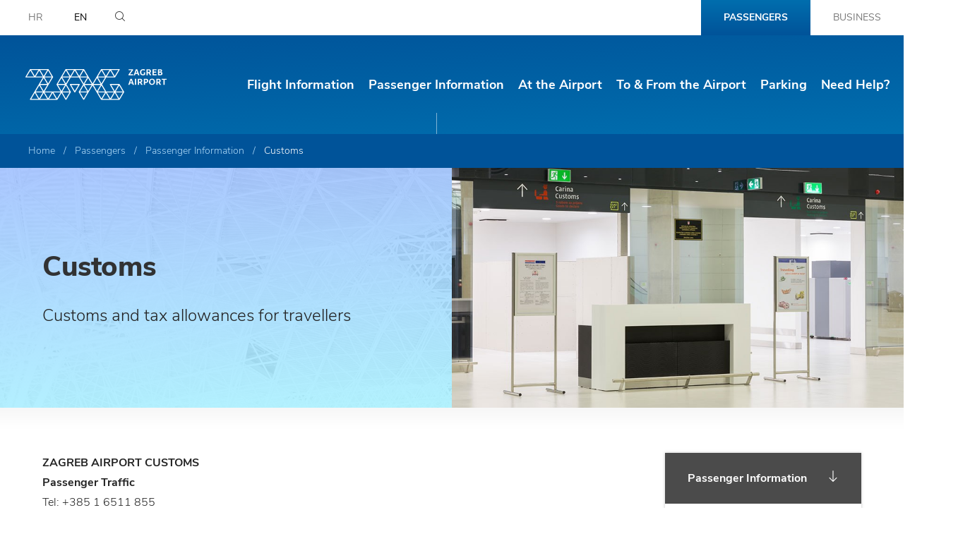

--- FILE ---
content_type: text/html; charset=utf-8
request_url: https://www.zag.aero/en/passengers/passenger-information-728/customs-86/86
body_size: 5732
content:



<!DOCTYPE html>
<html>
	<head>
        <meta charset="utf-8" />
        <meta http-equiv="cache-control" content="public, max-age=10080"/>
        <title>Franjo Tuđman Airport Zagreb - Customs</title>
        <meta name="keywords" content="" />
       
		<meta name="description" content="Customs and tax allowances for travellers " />
		<meta name="description" content="Customs and tax allowances for travellers " />
		
		<meta property="og:title" content="Customs" />
		<meta property="og:type" content="website" />
		<meta property="og:site_name" content="zagreb-airport.hr"/>
		
		<meta property="og:description" content="Customs and tax allowances for travellers " />
			
	    <meta property="og:image" content="http://www.zagreb-airport.hr/UserDocsImages//kategorije/customs.jpg" />	
	    
		<meta name="viewport" content="width=device-width, initial-scale=1.0, maximum-scale=1.0, user-scalable=no" />
		
		
		
		<link rel="apple-touch-icon" sizes="57x57" href="/img/favicon/apple-icon-57x57.png">
		<link rel="apple-touch-icon" sizes="60x60" href="/img/favicon/apple-icon-60x60.png">
		<link rel="apple-touch-icon" sizes="72x72" href="/img/favicon/apple-icon-72x72.png">
		<link rel="apple-touch-icon" sizes="76x76" href="/img/favicon/apple-icon-76x76.png">
		<link rel="apple-touch-icon" sizes="114x114" href="/img/favicon/apple-icon-114x114.png">
		<link rel="apple-touch-icon" sizes="120x120" href="/img/favicon/apple-icon-120x120.png">
		<link rel="apple-touch-icon" sizes="144x144" href="/img/favicon/apple-icon-144x144.png">
		<link rel="apple-touch-icon" sizes="152x152" href="/img/favicon/apple-icon-152x152.png">
		<link rel="apple-touch-icon" sizes="180x180" href="/img/favicon/apple-icon-180x180.png">
		<link rel="icon" type="image/png" sizes="192x192"  href="/img/favicon/android-icon-192x192.png">
		<link rel="icon" type="image/png" sizes="32x32" href="/img/favicon/favicon-32x32.png">
		<link rel="icon" type="image/png" sizes="96x96" href="/img/favicon/favicon-96x96.png">
		<link rel="icon" type="image/png" sizes="48x48" href="/img/favicon/favicon-48x48.png">
		<link rel="icon" type="image/png" sizes="16x16" href="/img/favicon/favicon-16x16.png">
		<link rel="shortcut icon" href="/img/favicon/favicon.ico" type="image/x-icon">
		<link rel="icon" href="/img/favicon/favicon.ico" type="image/x-icon">	
		<link rel="manifest" href="/img/favicon/manifest.json">
		<meta name="msapplication-TileColor" content="#ffffff">
		<meta name="msapplication-TileImage" content="/img/favicon/ms-icon-144x144.png">
		<meta name="theme-color" content="#ffffff">
		
		
			<link href="/css/cssbundle?v=ypk4JFD5gS3Mkl1RtLC-ER59Wvzry4mX1DCpS15QUAU1" rel="stylesheet" type='text/css' />
		
        <link rel="stylesheet" href="/css/defaultV2.css"/>
        <link rel="stylesheet" href="/css/media-queriesV2.css"/>
        
		
		<script>
			var lng = '_en';
		</script>
	</head>

    <body>
	
			
				<div class="hero hero-inside">
			
			<div class="division-tabs">
				<div class="lang">
					<a href="/" >HR</a>
					<a href="/en"  class="active">EN</a>
				</div>
				<div class="search">
					<span class="icon-search"></span>
					<div>
						<form action="/en/search-results/53" method="post" id="frmSearch">
							<input type="text" name="pojam" value="" id="pojam">
							<a href="javascript:;" id="search-submit"><span class="icon-direction-right"></span></a>
						</form>
					</div>
				</div>
				<ul>
					<li class="passengers active"><a href="/en">Passengers</a></li><li><a href="/en/business/39">Business</a></li>
				</ul>
				<div class="clearfix"></div>
			</div>
			
			<header>
				<a href="/en" class="logo"><img src="/img/zagreb-airport-logo.svg" alt="" /></a>
				<a href="javascript:;" class="show-main-nav"><span class="icon-menu"></span></a>
				<nav class="main-nav">
					<a href="" class="close"><span class="icon-cancel"></span></a>
					<ul>
						<li><a href='/en/passengers/flight-information/32'><span class="icon-arrow-right"></span>Flight Information</a><ul class="submenu"><li><a href='/en/passengers/flight-information/departures/33'>Departures</a></li><li><a href='/en/passengers/flight-information/arrivals/34'>Arrivals</a></li><li><a href='/en/passengers/flight-information/timetable/55'>Timetable</a></li><li><a href='/en/passengers/flight-information/airlines/66'>Airlines</a></li></ul></li><li><a href='/en/passengers/passenger-information-728/728'><span class="icon-arrow-right"></span>Passenger Information</a><ul class="submenu"><li><a href='/en/passengers/passenger-information-728/travel-documents-visas/87'>Travel Documents / Visas</a></li><li><a href='/en/passengers/passenger-information-728/customs-86/86'>Customs</a></li><li><a href='/en/passengers/passenger-information-728/dangerous-goods/841'>Dangerous goods</a></li><li><a href='/en/passengers/passenger-information-728/security-check/83'>Security check</a></li><li><a href='/en/passengers/passenger-information-728/travelling-with-children-114/114'>Travelling with Children</a></li><li><a href='/en/passengers/passenger-information-728/passengers-with-reduced-mobility-prm/84'>Passengers With Reduced Mobility (PRM)</a></li><li><a href='/en/passengers/passenger-information-728/meet-greet-services-85/85'>Meet & Greet Services</a></li><li><a href='/en/passengers/passenger-information-728/meeting-conference-training-rooms-lounges/912'>Meeting, Conference, Training Rooms & Lounges</a></li><li><a href='/en/passengers/passenger-information-728/important-contacts/150'>Important Contacts</a></li></ul><span class="line-active"></span></li><li><a href='/en/passengers/at-the-airport/37'><span class="icon-arrow-right"></span>At the Airport</a><ul class="submenu"><li><a href='/en/passengers/at-the-airport/airport-map/99'>Airport Map</a></li><li><a href='/en/passengers/at-the-airport/shopping/100'>Shopping</a></li><li><a href='/en/passengers/at-the-airport/gastronomy/101'>Gastronomy</a></li><li><a href='/en/passengers/at-the-airport/facilities-services/102'>Facilities & Services</a></li><li><a href='/en/passengers/at-the-airport/experience-zone/1068'>Experience Zone</a></li><li><a href='/en/passengers/at-the-airport/meeting-points/149'>Meeting Points</a></li><li><a href='/en/passengers/at-the-airport/visitor-center-zagreb/103'>Visitor Center Zagreb</a></li></ul></li><li><a href='/en/passengers/to-from-the-airport/35'><span class="icon-arrow-right"></span>To & From the Airport</a><ul class="submenu"><li><a href='/en/passengers/to-from-the-airport/by-car/88'>By Car</a></li><li><a href='/en/passengers/to-from-the-airport/by-bus/89'>By Bus</a></li><li><a href='/en/passengers/to-from-the-airport/rent-a-car-936/936'>Rent-a-car</a></li><li><a href='/en/passengers/to-from-the-airport/by-taxi/90'>By Taxi</a></li><li><a href='/en/passengers/to-from-the-airport/door-to-door-transfer/963'>Door-to-door Transfer</a></li><li><a href='/en/passengers/to-from-the-airport/car-sharing/855'>Car sharing</a></li></ul></li><li><a href='/en/passengers/parking-36/36'><span class="icon-arrow-right"></span>Parking</a><ul class="submenu"><li><a href='/en/passengers/parking-36/passengers-visitors-parking-map/437'>Passengers & Visitors Parking Map</a></li><li><a href='/en/passengers/parking-36/faq-s-zag-parking/910'>FAQ's ZAG Parking</a></li><li><a href='/en/passengers/parking-36/parking-calculator/684'>Parking Calculator</a></li><li><a href='/en/passengers/parking-36/public-car-park/93'>Public Car Park</a></li><li><a href='/en/passengers/parking-36/kiss-fly-zone/95'>Kiss & Fly Zone</a></li><li><a href='/en/passengers/parking-36/tourist-buses-camper-vehicles/439'>Tourist Buses & Camper Vehicles</a></li><li><a href='/en/passengers/parking-36/ev-charging-solutions-965/965'>EV Charging Solutions</a></li><li><a href='/en/passengers/parking-36/special-parking-options/98'>Special Parking Options</a></li></ul></li><li><a href='/en/passengers/need-help/38'><span class="icon-arrow-right"></span>Need Help?</a><ul class="submenu last"><li><a href='/en/passengers/need-help/faq/120'>FAQ</a></li><li><a href='/en/passengers/need-help/important-contacts-121/121'>Important Contacts</a></li><li><a href='/en/passengers/need-help/your-questions/441'>Your Questions</a></li><li><a href='/en/passengers/need-help/your-airport-experience-complaints-compliments-554/554'>Your Airport Experience, <br>Complaints & Compliments</a></li><li><a href='/en/passengers/need-help/privacy-policy-zagreb-international-airport-jsc-privacy-policy/521'>PRIVACY POLICY ZAGREB INTERNATIONAL AIRPORT JSC. (''Privacy policy'')</a></li></ul></li>
					</ul>
				</nav>
			</header>
			
			
		</div>
		
	
			<div class="breadcrumbs" xmlns:v="http://rdf.data-vocabulary.org/#">
				<ul id="bread" itemprop="breadcrumb">
					<li typeof="v:Breadcrumb"><a property="v:title" rel="v:url" href="/en">Home</a></li>
					<li typeof="v:Breadcrumb"><a class='normal' property="v:title" rel="v:url" href="/en">Passengers</a></li><li typeof="v:Breadcrumb"><a class='normal' property="v:title" rel="v:url" href="/en/passengers/passenger-information-728/728">Passenger Information</a></li><li typeof="v:Breadcrumb">Customs</li>
				</ul>
			</div>
			
			<div class="page-head">
				<div class="body">
					<div class="gradient-cover "></div>
					<div class="content">
						<h1>Customs</h1>
						
							
							<div class="lead-text">Customs and tax allowances for travellers </div>
							
						
						
					</div>
				</div>
				
				<div class="pic" style="background-image: url(/UserDocsImages//kategorije/customs.jpg?preset=background);"></div>
				
			</div>
			
			<div class="page-content">
				<div class="top-shadow"></div>
				
				
					
					
				

					
						<div class="content" data-x="tu sam">
						
						
									<div class="page-text">
								

												<div id="discovercars-iframe-container"></div>

											<strong>ZAGREB AIRPORT CUSTOMS</strong><br>
<strong>Passenger Traffic</strong><br>
Tel: +385 1 6511 855<br>
e-mail:&nbsp;<a href="mailto:zagreb.airport@carina.hr">zagreb.airport@carina.hr</a>&nbsp;<br>
<br>
&nbsp;
<h2>Customs and tax allowances for travelers</h2>
If you enter EU through airport which is not in EU country, goods in your personal baggage having no commercial character can be imported free of customs duties, VAT and excise duties within the following limits:<br>
&nbsp;
<table class="responsive tablica">
	<tbody>
		<tr>
			<th>Product</th>
			<th>Amount</th>
		</tr>
		<tr>
			<td><strong>Tobacco products</strong><br>
			(a)(c)</td>
			<td>200 cigarettes<br>
			100 cigarillos<br>
			&nbsp;50 cigars<br>
			&nbsp;250 grams of tobacco<br>
			<br>
			<em>* Each amount represents 100% of the total allowance for tobacco products and any combination of those products must not exceed 100%. Example: 100 cigarettes + 50 cigarillos = total allowance</em></td>
		</tr>
		<tr>
			<td><strong>Alcoholic beverages</strong>&nbsp;(a)</td>
			<td>total of 1 liter of alcohol and alcoholic beverages of alcoholic strength exceeding 22% vol, or undenatured ethyl alcohol of 80% vol and over&nbsp;(b); or<br>
			total of 2 liters of alcoholic beverages of alcoholic strength not exceeding 22% vol.(b)<br>
			total of 4 liters of still wine, and16 liters of beer (only for VAT and excise duty)</td>
		</tr>
		<tr>
			<td><strong>Other goods</strong> (including perfume, coffee, tea, electronic devices etc.) (a)<br>
			&nbsp;</td>
			<td>Up to the value of &euro;430 for air and sea travelers.<br>
			The value on an individual item may not be split up. The value of personal baggage (i.e. suitcases) and medicinal products for personal needs of the traveler do not count. Travelers under 15 years of age can be exempted from paying import fees up to the value of 150&nbsp;&nbsp;&euro;.</td>
		</tr>
	</tbody>
</table>
<br>
a) Allowances concerning tobacco and alcohol do not apply to travelers under 17 years of age.&nbsp;<br>
b) Each of these amounts represents 100 % of the total allowance for alcohol and alcoholic beverages (see Art. 9 (2) of Directive 2007/74/EC),&nbsp;<br>
c) Cigarillos are cigars of maximum weight 3 grams each.<br>
<br>
&nbsp;
<h2>Restrictions of particular interest for&nbsp;international passengers</h2>
<strong>Products of animal origin</strong><br>
Apart from some exceptions, the Community rules do not allow the import of meat, meat products, milk and milk products by travelers.<br>
<br>
<strong>Animal or plants or their parts, covered by Washington Convention (CITES)</strong><br>
Travelers must be aware that certain wildlife animals, plants or their parts are protected by Washington Convention (CITES). The import of these &nbsp;is severely restricted pursuant to the Community rules. &nbsp;&nbsp;<br>
<br>
<strong>Pets&nbsp;</strong><br>
Pet owners must observe the Community rules on traveling with/of pet animals. &nbsp;&nbsp;<br>
<br>
<strong>Prohibitions and restrictions in the following areas are covered by national legislation&nbsp;</strong>

<ul>
	<li>Illegal drugs</li>
	<li>Medicines</li>
	<li>Weapons</li>
	<li>Explosive Materials</li>
	<li>Pornographic Materials</li>
</ul>
<br>
If you need more information, please contact the relevant authorities.&nbsp;<br>
<br>
<strong>Travelling with &euro; 10.000 cash or more&nbsp;</strong><br>
Travelers entering or leaving the EU and carrying &euro;10.000 cash or more (or its equivalent in other currencies or easily convertible assets such as cheques drawn by a third party) must declare it with the Customs. This follows the new European Regulation that entered into force, aimed at obstruction of money laundering and terrorism financing. The Customs authorities are empowered by the Regulation to undertake controls of individuals, their baggage and their means of transport and to detain cash that has not been declared.<br>
<br>
Travelers &nbsp;must &nbsp;be &nbsp;aware &nbsp;that &nbsp;all &nbsp;Member &nbsp;States apply penalties in the event of non-observance of the obligation to-declare money, as is specified in &nbsp;the &nbsp;Regulation. &nbsp;Some Member States&nbsp;may apply additional measures in accordance with their national legislation (e.g. intra-community cash controls).
											
											
									
								</div>

							
							
							<div class="right-col match-this">
								<div class="right-menu">
									<div class="parent-cat">Passenger Information<span class="icon-direction-bottom"></span></div><ul><li><a href='/en/passengers/passenger-information-728/travel-documents-visas/87' >Travel Documents / Visas</a></li><li class="active"><a href='/en/passengers/passenger-information-728/customs-86/86' >Customs</a></li><li><a href='/en/passengers/passenger-information-728/dangerous-goods/841' >Dangerous goods</a></li><li><a href='/en/passengers/passenger-information-728/security-check/83' >Security check</a></li><li><a href='/en/passengers/passenger-information-728/travelling-with-children-114/114' >Travelling with Children</a></li><li><a href='/en/passengers/passenger-information-728/passengers-with-reduced-mobility-prm/84' >Passengers With Reduced Mobility (PRM)</a></li><li><a href='/en/passengers/passenger-information-728/meet-greet-services-85/85' >Meet & Greet Services</a></li><li><a href='/en/passengers/passenger-information-728/meeting-conference-training-rooms-lounges/912' >Meeting, Conference, Training Rooms & Lounges</a></li><li><a href='/en/passengers/passenger-information-728/important-contacts/150' >Important Contacts</a></li></ul>
								</div>
							</div>
							
							

							<div class="clearfix"></div>	
						</div>
						
						
					
				
			</div>
			
		<footer>
			<div class="content">
				
				<div class="col-left">
					<div class="title">Your Airport Experience, Complaints & Compliments</div>
					<div><a href="https://www.zagreb-airport.hr/en/passengers/need-help/b2c-online-feedback-form/119">B2C Online Feedback Form</a><br>
<a href="mailto:feedback@zag.aero">feedback@zag.aero</a><br>
<br>
<strong>YOUR QUESTIONS</strong><br>
<a href="https://www.zagreb-airport.hr/en/passengers/need-help/your-feedback/441">Info Form</a><br>
<a href="https://www.zagreb-airport.hr/en/passengers/need-help/privacy-policy/521">Privacy Policy</a><br>
<a href="https://www.zagreb-airport.hr/en/reporting-of-irregularities-and-unethical-behaviour/849">Reporting of irregularities and unethical behaviour</a><br>
<a href="https://www.zagreb-airport.hr/UserDocsImages/dokumenti/Cookie policy November 2024- clean ENG 09092025.pdf?vel=126070" target="_blank" data-fileid="4652">Cookie&nbsp;policy</a><br>
<br>
<strong>NEEDS AND EXPECTATIONS OF INTERESTED PARTIES</strong><br>
<a href="https://docs.google.com/forms/d/e/1FAIpQLSdkc_xMQx5LF321GfdML-MVTHo8uE4eh71-JtA76fZXTD4A4A/viewform" target="_blank">Form&nbsp;</a></div>
				</div>
				<div class="col-middle">
					<div class="title">Important contacts</div>
					<ul>
	<li><a href="https://www.zagreb-airport.hr/en/passengers/need-help/important-contacts-121/121">Airport Information</a></li>
	<li><a href="https://www.zagreb-airport.hr/en/passengers/need-help/important-contacts-121/121">Lost &amp; Found Office</a></li>
	<li><a href="https://zagreb-airport.hr/en/passengers/at-the-airport/facilities-services/meet-greet-service/112">Meet & Greet Services</a></li>
</ul>

				</div>
				<div class="col-right">
					<div class="title">Share &amp; follow us</div>
					<ul class="social">
						<li><a href="https://www.linkedin.com/company/zagreb-airport/" target="_blank"><span class="icon-linkedin"></span></a></li>
						<li><a href="https://www.instagram.com/zagrebairport/" target="_blank"><span class="ionicons ion-social-instagram-outline"></span></a></li>												
						<li><a href="https://www.facebook.com/ZracnalukaZagreb/" target="_blank"><span class="icon-facebook"></span></a></li>
						<li><a href="https://twitter.com/zagrebairport?lang=en" target="_blank"><span class="icon-twitter"></span></a></li>
					</ul>				
				</div>
				<div class="clearfix"></div>
				<div class="shields">					
					
						<img src="/img/safe-stay.png" width="200" class="safe" alt="stay safe in Croatia">
						<img src="/img/aca-logo-4.png" width="120" class="aca" alt="ASQ">
						<img src="/img/asq2023.svg" width="65" class="asq" alt="ASQ">
					
				</div>
				
				
				
				<div class="copy">Copyright &copy; 2026. All rights reserved.<br />
					<a href="http://www.globaldizajn.hr" target="_blank" class="globaldizajn"><img src="/img/globaldizajn-logo.svg" alt="Globaldizajn d.o.o." /></a>
				</div>
			</div>
		</footer>	
		
		
		
		
		
        <div class="loading">
			<div class="cssload-thecube">
				<div class="cssload-cube cssload-c1"></div>
				<div class="cssload-cube cssload-c2"></div>
				<div class="cssload-cube cssload-c4"></div>
				<div class="cssload-cube cssload-c3"></div>
			</div>
		</div>
		<script type="text/javascript">
              var lng ="_en";
              var prefix ="/";
		</script>
		
			<script type="text/javascript" src="/Scripts/js?v=zX-OsLYr1AK9hdw6zH3YXh469EEAXW9Bw5ueXJgSJH01"></script>
		
        	<script src="/js/script.js?v8=6218"></script>
        

		<script type="text/javascript">
            var lng ="_en";
            var prefix ="/";
		</script>
		
		
        
        
        
        
		<script>
			setTimeout(function() {
			    $('.parking-survey').modal();
			}, 5000);
		$('.parking-modal-close').click(function(){
			console.log(123);
			$(".parking-survey").css("display","none");
			$(".modal-backdrop.in").css("display","none");
			
		});
	</script>
	
						
    </body>
</html>


--- FILE ---
content_type: text/css
request_url: https://www.zag.aero/css/media-queriesV2.css
body_size: 6134
content:
@media screen and (max-width: 1599px) {

.page-head  { height: 400px; }

}


@media screen and (max-width: 1439px) {
	
.main-nav > ul > li { margin-right: 20px; font-size: 18px; }
	
.tourist-block .body { padding-left: 64px; padding-right: 40px; font-size: 16px; }
.tourist-block .body .content .title .line { width: 64px; left: -96px; }	

.page-head  { height: 340px; }

.passengers-head { padding: 64px 64px 40px 64px; }
.passenger-links .body { padding: 0 64px 64px 64px; }
.passenger-links ul { margin-top: 0; font-size: 16px; }
.passenger-links ul li { padding: 4px 0; }
.passenger-links ul:first-of-type { margin-top: 0; }

.download-app .title { font-size: 48px; line-height: 48px; }
.download-app .punch { font-size: 18px; margin-top: 24px; }
.download-app .desc { font-size: 16px; margin-top: 24px; line-height: 1.5em; }
.download-app .download { margin-top: 32px; }
.download-app .download a img { height: 48px !important; }

.airlines .owl-controls .owl-prev,
.airlines .owl-controls .owl-next { margin-top: -24px; }
.airlines .owl-controls .owl-prev { left: -4%; }
.airlines .owl-controls .owl-next { right: -4%; }
.airlines .owl-controls .owl-prev::before { width: 24px; height: 48px; font-size: 48px;  }
.airlines .owl-controls .owl-next::before { width: 24px; height: 48px; font-size: 48px;  }
	
}


@media screen and (max-width: 1199px) {
	
h1 { font-size: 32px; }
	
.logo { left: 32px; }
.main-nav { position: fixed; width: 0; height: 100%; right: 0; top: 0; background: #006eae; padding-top: 64px; text-align: left; box-shadow: -20px 0 32px rgba(0,0,0,0.3); overflow: scroll; z-index: 2000; }
.main-nav .close { display: block; position: absolute; top: 40px; margin-top: -12px; right: 32px; color: #fff; font-size: 24px; }
.show-main-nav { display: block; position: absolute; top: 50%; margin-top: -18px; right: 32px; color: #fff; font-size: 32px; }
.main-nav > ul { display: none; }
.main-nav > ul.visible { display: block; }
.main-nav > ul > li { display: block; margin-right: 0; padding: 0; font-size: 18px; }
.main-nav > ul > li > a { display: block; padding: 16px 32px; }
.main-nav > ul > li > a > span { display: inline-block; width: 32px; font-size: 12px; text-align: center; margin-left: -16px; margin-right: 4px;  }
.main-nav .submenu { position: static; width: auto; left: auto; top: 0; padding-top: 12px; padding-bottom: 24px; display: none; visibility: visible; opacity: 1; transition: none; }
.main-nav .submenu.last { right: auto; }
.main-nav .submenu a { white-space: normal; }

.main-nav > ul > li .line-active { display: none; }

header.is_stuck .main-nav .submenu { box-shadow: none;  }
header.is_stuck .main-nav > ul > li .line-active { display: none; }

.hero { background-image: url(../img/zracna-luka-sumrak-tablet.jpg); }
.hero.business { background-image: url(../img/zracna-luka-poslovni-sumrak-tablet.jpg); }

.hero-content { padding-top: 0; padding-bottom: 16px; margin-top: 0; }
.hero-content .container > .welcome { font-size: 48px; line-height: 56px; }
.hero-content .container > .title { font-size: 24px; line-height: 24px; }

.hero-content .common { margin-top: 48px; }
.common .item { margin-top: 60px; }
.common .item .circle { margin: -60px 0 0 -60px; width: 120px; height: 120px; }
.common .item .title { padding: 80px 0 26px 0; font-size: 18px; border-radius: 8px; }
.common .item.first .circle span { position: relative; font-size: 64px; top: 26px; }
.common .item.second .circle span { position: relative; font-size: 68px; top: 26px; }
.common .item.third .circle span { position: relative; font-size: 52px; top: 34px; }
.common .item.fourth .circle span { position: relative; font-size: 54px; top: 34px; }

.common.business .item.first .circle span { font-size: 68px; top: 28px; }
.common.business .item.second .circle span { font-size: 64px; top: 28px; }
.common.business .item.third .circle span { font-size: 64px; top: 30px; }
.common.business .item.fourth .circle span { font-size: 64px; top: 30px; }

.hero .scroll-down { bottom: 65px; }
.hero .lace { height: 104px; }

.hero-content .container { padding-bottom: 52px; }

.section-title { font-size: 32px; line-height: 32px; }

.recent-flights { padding: 72px 6% 64px 6%; background-image: url(../img/recent-flights-bgnd-tablet.jpg); }
.recent-flights .owl-carousel { margin-top: 64px; }
.recent-flights .item { margin-left: 6%; margin-right: 6%; }
.recent-flights .flight-id { margin-left: -10px; margin-right: -10px; }
.recent-flights .flight-points { font-size: 18px; margin-left: -10px; margin-right: -10px; }
.recent-flights .flight-points,
.recent-flights .flight-times,
.recent-flights .flight-status { margin-top: 12px; }

.recent-flights .owl-controls .owl-prev,
.recent-flights .owl-controls .owl-next { margin-top: -24px; }
.recent-flights .owl-controls .owl-prev { left: -6%; }
.recent-flights .owl-controls .owl-next { right: -6%; }
.recent-flights .owl-controls .owl-prev::before, 
.recent-flights .owl-controls .owl-next::before { width: 24px; height: 48px; font-size: 48px;  }

.wall-position-middle { padding-bottom: 72px; }

.passengers-head { padding: 40px; }
.passengers-left { display: none; } 
.passengers-right { float: none; width: 100%; }
.passenger-links .body { padding: 0 40px 64px 40px; }
.passenger-links ul { width: calc(50% - 64px); margin-left: 64px; margin-top: 0; }
.passenger-links ul.first-of-type { margin-left: 0; }

.tourist-block { float: none; width: 100%; }
.tourist-block .body { padding-right: 64px; padding-left: 64px; }

.download-app .pic img { margin-top: 32px; }

.breadcrumbs { padding-left: 32px; padding-right: 32px; }

.page-head  { height: 280px; }
.page-head .body .content { padding-left: 32px; padding-right: 40px; }
.page-head .body .content-wide { padding-left: 32px; padding-right: 32px; }
.page-head.no-pic .body { padding-top: 32px; padding-bottom: 32px; }
.page-head .lead-text { font-size: 20px; margin-top: 12px; }

.page-head.no-pic .body .content { padding-left: 32px; padding-right: 40px; }

.page-content { padding-top: 48px; }
.page-content .content { padding-left: 32px; padding-right: 32px; }

.grid-view .item { padding-top: 48px; }
.grid-view .item .body { padding-left: 40px; font-size: 16px; }
.grid-view .item .body .title { font-size: 24px; line-height: 1.5em; }
.grid-view .item .body .desc { line-height: 1.5em; margin-top: 8px; }
.grid-view .item .body .more-link { margin-top: 8px; }
.grid-view .item:nth-child(2n+2) .body { padding-right: 40px; }

.emergency .content { padding: 32px; }
.emergency .title { font-size: 24px; }
.emergency .title .close-emergency { font-size: 18px; }
.emergency .desc { font-size: 16px; margin-top: 8px; }

.page-text { padding-bottom: 48px; }
.right-col { width: 26%; }

.right-menu .parent-cat { padding: 16px 40px 16px 24px; }
.right-menu .parent-cat span { right: 24px; top: 16px; }
.right-menu > ul li { padding: 4px 24px; }
.right-menu > ul li.active { padding-left: 24px; }
.right-menu > ul li.active::before { display: none; }

.faq { padding-top: 48px; padding-bottom: 48px; }
.faq .title { margin-bottom: 32px; }
.faq-items .q { font-size: 16px; }

.table-view { padding-bottom: 48px; margin-bottom: 48px; }
.table-wrapper table td.create-alarm-trigger { padding-left: 16px; padding-right: 16px; width: 52px; }
.table-wrapper table td.create-alarm-trigger span { visibility: visible; opacity: 1; }
.table-wrapper table td { padding: 12px 16px; }
 
.flight-terminal { width: 96px; }
.flight-no { width: 104px; }
.flight-sta,
.flight-eta { width: 96px; }
.flight-via { width: 64px; }
.flight-date,
.flight-status { width: 120px; }

.airlines { padding-top: 48px; padding-bottom: 48px; }

.filter,
.filter-button { margin-left: 4%; }
.filter.single-line { display: table; width: 100%; margin-bottom: 16px; }
.filter.single-line > div { display: table-cell; }
.filter.single-line > div:first-of-type { width: 15%; }
.filter.single-line .filter-body { line-height: 24px; }

.destination-input { width: 32%; }
.date-input { width: 18%; }
.filter-button { width: 12%; }

.flights-summary .route { font-size: 24px; }
.flights-summary .route > span { font-size: 20px; top: 1px; margin: 0 12px; }
.flights-summary .period { font-size: 18px; }

footer .content { padding-left: 32px; padding-right: 32px; }

.calc-wrapper .parking-type { width: 30%; }
.calc-wrapper .parking-date { width: 18%; }
.calc-wrapper .parking-time { width: 13%; }
.calc-wrapper .parking-button { width: 100%; margin-left: 0; margin-top: 32px; }
.calc-wrapper .parking-button .btn { width: auto; }

.map-wrapper { margin-bottom: 48px; }

.facts { width: 100%; float: none; margin-bottom: 48px; }
.facts td:first-of-type { width: 48px; padding-right: 24px; }

.grid-cards { margin: -48px -32px 0 -32px; }
.grid-cards .card { padding: 48px 24px; }
.grid-cards .card ul li { font-size: 18px; }
.grid-cards .card ul li:first-of-type { font-size: 64px; margin-bottom: 24px; }
.grid-cards .card ul li:first-of-type > span > span::before { height: 64px; line-height: 64px; }
.grid-cards .card .icon-mask { width: 78px; height: 55px; }
.grid-cards .card .icon-mask::before { width: 78px; height: 55px; }

.ask-help { padding: 48px 0; }
.ask-help .title { font-size: 32px; }
.ask-help .desc { padding: 24px 0 32px 0; margin-bottom: 0; }

.airlines-directory { padding-bottom: 48px; margin: -10px; }
.airlines-directory .item { padding: 10px; }
.airlines-directory .item .pic { width: 140px; padding: 12px 24px; }
.airlines-directory .item .body { padding: 12px 12px 12px 24px; font-size: 18px; }

.news { margin-bottom: 48px; }
.news-item .pic { width: 33.333%; }
.news-item .body { padding-left: 32px; }

.galleries { margin-bottom: 18px; }
.gallery-item { margin-bottom: 30px; }
.gallery-item .title { font-size: 18px; }

.page-nav { margin-bottom: 48px; }

.gallery-single { margin-bottom: 18px; }
.gallery-single a { margin-bottom: 30px; }

.flightsearch-info { background: #fff; padding: 48px 0; }

table.tablica-mala.responsive { display: block; overflow: scroll; table-layout: fixed; }
table.tablica-mala.responsive tbody { display: table; width: 100% !important; min-width: 720px; }

.home-faq { padding: 72px 0; }

}



@media screen and (max-width: 991px) {

.hero-content .common { width: 88%; margin-left: auto; margin-right: auto; margin-top: 16px; }
.common .item { width: 46%; margin-left: 2%; margin-right: 2%; margin-top: 88px; }
.common .item:first-of-type { margin-left: 2%; }

.recent-flights { padding-left: 10%; padding-right: 10%; }
.recent-flights .owl-controls .owl-prev { left: -10%; }
.recent-flights .owl-controls .owl-next { right: -10%; }

.tourist-block .body { padding-right: 48px; padding-left: 48px; }
.tourist-block .body .content .title .line { width: 48px; left: -72px; }

.download-app .pic,
.download-app .body { float: none; width: 100%; }
.download-app .pic { padding-left: 10%; padding-right: 20%; }
.download-app .pic img { margin-top: 0; }
.download-app .body { padding: 64px 80px; text-align: center; }

footer { padding-top: 48px; padding-bottom: 48px; }

.page-head { display: block; height: auto; }
.page-head > div { display: block; width: 100%; }
.page-head .body .content,
.page-head .body .content-wide { display: block; width: 100%; max-width: none; padding-top: 32px; padding-bottom: 32px; }
.page-head .pic { height: 400px; }
.page-head .lead-text { margin-top: 0; }

.page-text { width: 64%; }

.right-col { width: 30%; }

.page-head.no-pic .body { padding-top: 0; padding-bottom: 0; }

.tabs > a { min-width: 160px; padding: 20px 40px; }
.tabs .last-update { position: absolute; right: 0; top: 50%; margin-top: -12px; font-weight: 300; color: #006eae; }

.table-wrapper table td { padding-left: 0; padding-right: 0; font-size: 14px; }
.table-wrapper table .airline { display: none; }
.table-wrapper table td.create-alarm-trigger { width: 52px; padding-left: 16px; padding-right: 16px; font-size: 18px; }
.flight-no, 
.flight-sta,
.flight-eta,
.flight-terminal { width: 80px; }
.flight-date,
.flight-status { width: 96px; }

.airlines .owl-controls .owl-prev { left: -6%; }
.airlines .owl-controls .owl-next { right: -6%; }

.filter, .filter-button { margin-left: 3%; }
.destination-input { width: 30%; }
.date-input { width: 20%; }
.filter-button { width: 14%; }

footer .col-left { float: none; width: 100%; text-align: center; }
footer .col-middle { display: none; float: none; width: 100%; text-align: center; margin-top: 32px; }
footer .col-middle ul { float: none; margin-left: 0; }
footer .col-right { float: none; width: 100%; text-align: center; margin-top: 32px; }

.reminder { left: 0; top: 50%; width: 100%; margin: -300px 0 0 0; }
.reminder .pic { width: 38%; }

.parking_content { margin-bottom: 48px; }
.calc-wrapper .parking-type { width: 100%; }
.calc-wrapper .parking-date { width: 25%; margin-top: 20px; margin-left: 0; }
.calc-wrapper > div:nth-child(4) { margin-left: 4%; }
.calc-wrapper .parking-time { width: 20%; margin-top: 20px; margin-left: 2%; }
.calc-wrapper .parking-button { width: 100%; margin-left: 0; margin-top: 24px; }
.calc-wrapper .parking-button .btn { width: auto; }

.calc-wrapper .directions-start { width: 70%; }
.calc-wrapper .directions-button { width: 27%; margin-left: 2%; }

.map-wrapper { height: auto; }
#map_canvas { height: 380px; }
#map_canvas.directions-visible { width: 100%; float: none; }
#directionsPanel { position: relative; float: none; height: 290px; width: 100%; margin-bottom: 20px; }

.airline-info { display: block; }
.airline-info > div { display: block; }
.airline-info .pic { width: 60%; margin-bottom: 32px; }
.airline-info .body { padding: 0; }

.gallery-item .body { padding: 16px 20px; }

.gallery-single a { width: 29.333%; }

.cargo-check-wrapper .cc-field { width: 120px; }

}



@media only screen and (max-width: 767px) {
	
h1 { font-size: 24px; line-height: 24px; }
.btn, 
.textbox,
.bootstrap-select .btn  { font-size: 14px; padding: 8px 16px; }
.bootstrap-select .btn .filter-option { font-size: 14px; }

.division-tabs { position: relative; font-size: 12px; line-height: 32px; }
.division-tabs ul a { height: 32px; padding: 0 16px; }

.lang a { margin-left: 16px; }

.close-take-over { font-size: 24px; }

.search { margin-left: 20px; }
.search > div { position: absolute; left: 0; top: 32px; width: 100%; display: none; margin-left: 0; padding-left: 20px; padding-right: 4px; visibility: visible; opacity: 1; z-index: 1000; box-shadow: 0 16px 32px rgba(0,0,0,0.3); }
.search > div.show-it { display: block; }
.search > div form { display: table; width: 100%; }
.search > div input[type=text] { display: table-cell; width: 100%; border: 0; font-size: 16px; vertical-align: middle; }
.search > div a { display: table-cell; width: 40px; text-align: center; margin-left: 0; top: auto; vertical-align: middle; }
.search > div a span { position: relative; top: 2px; }

header { height: 72px; top: 32px; padding: 0; }
.logo { left: 20px; width: 120px; margin-top: 0; }
.show-main-nav { margin-top: -14px; right: 20px; font-size: 24px; }
.main-nav { padding-top: 48px; }
.main-nav .close { top: 32px; margin-top: -8px; right: 22px; font-size: 16px; }
.main-nav > ul > li { font-size: 16px; }
.main-nav > ul > li > a { padding: 12px 24px; }
.main-nav .submenu { padding-top: 8px; padding-bottom: 16px; font-size: 14px; }
.main-nav .submenu a { padding: 0 24px; margin-top: 8px; }

header.is_stuck { height: 56px; }
header.is_stuck .logo { width: 100px; margin-top: 0; }

.hero { background-image: url(../img/zracna-luka-sumrak-mobile.jpg); }
.hero.business { background-image: url(../img/zracna-luka-poslovni-sumrak-mobile.jpg); }	
.hero-content { padding-top: 0; }
.hero-content .container > .welcome { max-width: 320px; font-size: 32px; line-height: 32px; margin-left: auto; margin-right: auto; }
.hero-content .container > .title { font-size: 18px; line-height: 18px; margin-top: 8px; }

.hero-content { padding-bottom: 24px; }
.hero-content .common { width: 100%; max-width: 320px; margin-left: auto; margin-right: auto; margin-top: 32px; }
.common .item { float: left; width: 50%; height: 100px; margin-left: 0; margin-right: 0; margin-top: 0; }
.common .item:first-of-type { margin-left: 0; }
.common .item .circle { position: relative; left: 0; top: 0; margin: 16px 0 0 0; width: 100%; height: 42px; border-radius: none; box-shadow: none; }
.common .item:hover .circle { transform: none; }
.common .item .title { top: auto; bottom: 12px; padding: 0; font-size: 14px; }

.common .item.first,
.common.business .item.first { background: #5b6369; }
.common .item.second,
.common.business .item.second { background: #7d7d7d; }
.common .item.third { background: #837550; }
.common .item.fourth { background: #ae985d; }
.common.business .item.third { background: #295a9b; }
.common.business .item.fourth { background: #222c56; }

.common .item.first .circle,
.common .item.second .circle,
.common .item.third .circle,
.common .item.fourth .circle,
.common.business .item.first .circle,
.common.business .item.second .circle,
.common.business .item.third .circle,
.common.business .item.fourth .circle { background: none; }
.common .item.first .circle span { font-size: 44px; top: -2px; }
.common .item.second .circle span { font-size: 46px; top: 0; }
.common .item.third .circle span { font-size: 36px; top: 2px; }
.common .item.fourth .circle span { font-size: 34px; top: 4px; }

.common.business .item.first .circle span { font-size: 36px; top: 2px; }
.common.business .item.second .circle span { font-size: 36px; top: 2px; }
.common.business .item.third .circle span { font-size: 36px; top: 2px; }
.common.business .item.fourth .circle span { font-size: 36px; top: 2px; }

.hero .scroll-down { bottom: 42px; width: 18px; height: 24px; margin-left: -12px; font-size: 24px; }
.hero .lace { height: 65px; background-size: 1200px auto; }

.hero-content .container { padding-bottom: 33px; }

.section-title { font-size: 24px; line-height: 24px; }

.recent-flights { padding: 40px 10%; background-image: url(../img/recent-flights-bgnd-mobile.jpg); }
.recent-flights .owl-carousel { margin-top: 40px; }
.recent-flights .flight-points { font-size: 16px; }
.recent-flights .flight-times,
.recent-flights .flight-status { font-size: 14px; }

.recent-flights .owl-controls .owl-prev,
.recent-flights .owl-controls .owl-next { margin-top: -16px; }
.recent-flights .owl-controls .owl-prev { left: -10%; }
.recent-flights .owl-controls .owl-next { right: -10%; }
.recent-flights .owl-controls .owl-prev::before, 
.recent-flights .owl-controls .owl-next::before { width: 16px; height: 32px; font-size: 32px;  }

.wall-panel { display: none; }
.wall-panel-mobile { display: block; }
.wall-position-top { display: none; }
.wall-position-middle { padding-top: 0; padding-bottom: 40px; padding-left: 0; padding-right: 0; }

.wall-take-over { position: fixed; width: 100%; height: 100%; left: 0; top: 0; background: rgba(0,0,0,0.9); z-index: 999; }

.passengers-head { padding: 48px 40px 32px 40px; }
.passengers-head .desc { font-size: 16px; margin-top: 16px; }
.passenger-links .body { padding: 0 40px 40px 40px; }
.passenger-links ul { width: calc(50% - 40px); margin-left: 32px; margin-top: 0; }

.tourist-block .body { padding-right: 40px; padding-left: 40px; }
.tourist-block .body .content .title .line { width: 40px; left: -60px; }

.download-app .body { padding: 40px 24px; }
.download-app .title { font-size: 32px; line-height: 32px; }
.download-app .punch { font-size: 16px; margin-top: 16px; }
.download-app .desc { font-size: 16px; margin-top: 16px; }
.download-app .download { margin-top: 24px; }
.download-app .download a img { height: 36px !important; }

footer { padding-top: 32px; padding-bottom: 32px; }

.breadcrumbs { padding-left: 20px; padding-right: 20px; line-height: 20px; font-size: 12px; }
.breadcrumbs ul li { padding-right: 8px; }
.breadcrumbs ul li::before { padding-right: 8px; }
.page-head .body .content,
.page-head .body .content-wide { padding: 24px 20px; }
.page-head .lead-text { font-size: 18px; margin-top: 8px; }

.page-content { padding-top: 32px; }
.page-content .content { padding-left: 20px; padding-right: 20px; }

.page-head.no-pic .body .content { padding-left: 20px; padding-right: 20px; }

.grid-view .item { padding-top: 32px; }

.emergency .content { padding: 20px; }
.emergency .title { font-size: 18px; }
.emergency .title .close-emergency { font-size: 14px; }
.emergency .desc { font-size: 14px; line-height: 18px; margin-top: 8px; }

.page-text { float: none; width: 100%; line-height: 1.5em; padding-bottom: 32px; }
.page-text h2 { font-size: 20px; margin-bottom: 16px; }

.right-col { display: none; }

.faq { padding-top: 32px; padding-bottom: 32px; }
.faq .title { font-size: 24px; margin-bottom: 24px; }
.faq-items .q > span:first-of-type { width: 48px; height: 48px; font-size: 14px; line-height: 32px; }
.faq-items .q .text { padding: 12px 24px; }
.faq-items .a { padding: 16px 24px; font-size: 14px; }
.faq-items .q > span.faq2:first-of-type { padding: 12px 24px; font-size: 14px; }

.tabs > a { float: left; min-width: 0; padding: 8px 0; width: 33.333%; font-size: 14px; border-left: 2px solid #fff; }
.tabs > a:first-of-type { border-left: 0; }
.tabs .last-update { position: relative; margin-bottom: 16px; right: auto; top: 0; margin-top: 0; font-size: 14px; }

.table-view { padding-bottom: 32px; margin-bottom: 32px; }
.table-view .table-button { margin-top: 32px; }

.table-headings { display: none; }
.table-data tbody,
.table-data tr { display: block; }
.table-data tr td { display: block; }

.table-wrapper table tbody tr { position: relative; }
.table-wrapper table tbody td.create-alarm-trigger { position: absolute; left: 0; width: 50px; background: none; }
.table-wrapper table tbody td.location { float: left; width: 100%; padding-left: 50px; padding-right: 100px; }
.table-wrapper table tbody td.flight-no { position: absolute; right: 0; width: 90px; text-align: right; padding-right: 16px; background: none; }
.table-wrapper table tbody td.via { clear: both; }
.table-wrapper table tbody td.flight-status,
.table-wrapper table tbody td.flight-sta,
.table-wrapper table tbody td.flight-eta,
.table-wrapper table tbody td.flight-via,
.table-wrapper table tbody td.flight-days,
.table-wrapper table tbody td.flight-date,
.table-wrapper table tbody td.flight-terminal { display: block; width: 100%; background: none; padding-left: 16px; padding-right: 16px; padding-top: 4px; padding-bottom: 4px; overflow: hidden; text-align: right; padding-left: 50px; border-top: 1px solid #eee; }
.table-wrapper table tbody td > i { display: block; float: left; width: 140px; font-style: normal; text-align: left; font-weight: 700; color: #888; }

.airlines { padding-top: 32px; padding-bottom: 32px; }
.airlines .section-title { font-size: 24px; margin-bottom: 0; }
.airlines .airlines-button { margin-top: 0; }
.airlines .owl-controls .owl-prev,
.airlines .owl-controls .owl-next { margin-top: -16px; }
.airlines .owl-controls .owl-prev { left: -4%; }
.airlines .owl-controls .owl-next { right: -4%; }
.airlines .owl-controls .owl-prev::before { width: 16px; height: 32px; font-size: 32px;  }
.airlines .owl-controls .owl-next::before { width: 16px; height: 32px; font-size: 32px;  }

.filters { padding: 24px 0; margin-bottom: 32px; }
.filter,
.filter-button { margin-left: 0; margin-top: 16px; padding-left: 20px; padding-right: 20px; font-size: 14px; }
.filter .filter-title { padding-bottom: 0; text-transform: uppercase; }
.filter:first-of-type { margin-top: 0; }
.filter.single-line { display: block; width: 100%; margin-bottom: 0; }
.filter.single-line > div { display: block; }
.filter.single-line > div:first-of-type { width: 100%; }
.filter label { display: block; margin-left: 0; }

.destination-input,
.date-input,
.filter-button { width: 100%; }

.flights-summary { margin-bottom: 16px; }
.flights-summary .route { display: block; font-size: 20px; }
.flights-summary .route > span { top: 2px; font-size: 18px; margin: 0 12px; }
.flights-summary .period { display: block; margin-left: 0; font-size: 14px; }

footer .content { padding-left: 20px; padding-right: 20px; }
footer .col-right { margin-top: 24px; }
footer .copy { margin-top: 24px; padding-top: 24px; }
table.tablica th, 
table.tablica td { font-size: 14px; padding: 8px 8px; }

table.tablica.responsive { display: block; overflow: scroll; table-layout: fixed; }
table.tablica.responsive tbody { display: table; width: 100% !important; min-width: 640px; }

.form-label { font-size: 14px; margin-bottom: 4px; }

.reminder { height: 540px; margin-top: -270px; }
.reminder .body { padding: 32px 40px; }
.reminder .title { font-size: 16px; }
.reminder .flights-summary { margin-top: 20px; margin-bottom: 16px; }
.reminder .flight-no { font-size: 16px; margin-bottom: 8px; }
.reminder .body > .text { font-size: 14px; margin-bottom: 20px; margin-top: 8px; }
.reminder .form-block { margin-top: 20px; }
.reminder .form-label { font-size: 14px; }
.reminder .buttons { margin-top: 32px; }
.reminder .return-back { font-size: 16px; }

.parking_content { padding: 24px 20px 32px 20px; margin-left: -20px; margin-right: -20px; margin-top: -32px; margin-bottom: 32px; }
.parking_content .title { font-size: 18px; }
.parking_content .calc-wrapper { margin-top: 16px; }
.parking_content p { font-size: 16px; }
.parking_content .disclaimer { margin-left: -20px; margin-right: -20px; padding: 24px 20px; }

.directions_content { margin-bottom: 32px; padding: 24px 20px 32px 20px; margin-left: -20px; margin-right: -20px; margin-top: -32px; }
.directions_content .title { font-size: 18px; }
.directions_content .calc-wrapper { margin-top: 16px; }
#mapadiv { margin-bottom: 32px; }

.ui-datepicker { width: 280px; }
.ui-datepicker table { font-size: 14px; }
.ui-datepicker thead th { padding: 8px 0; }
.ui-datepicker td a, .ui-datepicker td span { padding: 6px 0; }
.ui-datepicker .ui-datepicker-header { padding: 4px 0; font-size: 14px; }

.directions_content { padding-bottom: 0; }
.map-wrapper { margin-bottom: 32px; }
#map_canvas { height: 240px; }
#directionsPanel { height: 160px; margin-bottom: 12px; border-top: 1px solid #ddd; }
.adp, .adp table { font-size: 14px; }
.adp-text { padding: 8px; font-size: 14px; }
.adp-summary { padding: 8px !important; font-size: 14px; }
.adp-placemark > tbody > tr > td:first-of-type { padding-left: 8px; }
.adp-step, .adp-substep { padding: 4px 4px !important; font-size: 14px; line-height: 20px; }
.adp-substep .adp-stepicon { top: 2px; }

.facts { margin-bottom: 32px; }
.facts td:first-of-type { padding-right: 24px; }

.figures td:first-of-type { width: 120px; }

.plavi-veliki { font-size: 24px; }
.plavi-srednji { font-size: 18px; }

.grid-cards { margin: -32px -20px 0 -20px; }
.grid-cards .card { width: 50%; padding: 48px 24px; }
.grid-cards .card ul li { font-size: 16px; line-height: 20px; }
.grid-cards .card ul li:first-of-type { font-size: 48px; margin-bottom: 16px; }
.grid-cards .card ul li:first-of-type > span > span::before { height: 48px; line-height: 48px; }
.grid-cards .card .icon-mask { width: 60px; height: 43px; }
.grid-cards .card .icon-mask::before { width: 60px; height: 40px; }

.form-wrapper .half-col { float: none; width: 100%; margin-left: 0; }
.form-wrapper .form-block { margin-top: 24px; }
.form-wrapper textarea { min-height: 160px; }
.form-wrapper .form-buttons,
.form-wrapper .form-message { margin-top: 24px; }
.form-wrapper .form-block.short { width: 100%; }

.ask-help { padding: 32px 0; }
.ask-help .title { font-size: 24px; }
.ask-help .desc { font-size: 16px; padding: 16px 0 24px 0; }

.airlines-directory { padding-bottom: 32px; margin: -10px; }
.airlines-directory .item { width: 100%; padding: 10px; }
.airlines-directory .item .pic { width: 120px; padding: 8px 16px; }
.airlines-directory .item .body { padding: 8px 10px 8px 20px; font-size: 16px; }

.news { margin-bottom: 32px; }
.news-item .pic { width: 33.333%; }
.news-item .title { font-size: 18px; }
.news-item .desc { display: none; }

.galleries { margin-bottom: 32px; }

.page-nav { margin-bottom: 32px; padding-top: 32px; }

.galleries { margin-bottom: 8px; }
.gallery-item { width: 46%; }
.gallery-item .body { padding: 16px; }
.gallery-item .title { font-size: 16px; line-height: 20px; }

.gallery-single { margin-bottom: 8px; }
.gallery-single a { width: 46%; margin-bottom: 24px; }

.search_result { margin-top: 24px; }

.flightsearch-info { display: none; }
.flightsearch-info .content { padding-left: 20px; padding-right: 20px; }
.flightsearch-info .filters { border: 0; padding: 0; margin: -12px -20px;  }

.home-faq { padding: 48px 0; }
.home-faq-content { margin: 32px auto; }

.cargo-check .title { font-size: 20px; }


}



@media only screen and (max-width: 639px) { 

.passengers-left { display: block; float: none; width: 100%; }
.passengers-head { padding: 40px 20px 32px 20px; }
.passenger-links .pic { display: none; }
.passenger-links .body { width: 100%; padding: 0 20px 32px 20px; }
.passenger-links ul { width: 100%; margin-top: 24px; margin-left: 0; }

.tourist-block { display: block; float: none; width: 100%; }
.tourist-block .pic { display: block; width: 100%; }
.tourist-block .body { display: block; width: 100%; padding: 32px 20px; }
.tourist-block .body .content .title .line { width: 2px; height: 32px; left: 0; top: -48px; }

.download-app .pic { padding-left: 0; padding-right: 8%; }

.page-head .pic { height: 240px; }

.grid-view .item .content > div { float: none; width: 100%; }
.grid-view .item .body { padding-left: 0; padding-bottom: 32px; }
.grid-view .item .body .title { font-size: 20px; }
.grid-view .item .body .text-wrapper { padding-top: 20px; }
.grid-view .item:nth-child(2n+2) .body { padding-right: 32px; padding-top: 20px; }

.reminder { height: 100%; margin-top: 0; top: 0; overflow: auto; font-size: 14px; }
.reminder .pic { display: none; }
.reminder .body { padding: 24px 24px; }
.reminder .flights-summary { margin-bottom: 8px; }
.reminder .form-block { margin-top: 16px; }
.reminder .buttons { margin-top: 24px; }
.reminder .buttons a { float: left; margin-bottom: 16px; box-shadow: none; }
.reminder .buttons a:first-of-type { margin-right: 24px; }

.calc-wrapper .parking-date { width: 48%; margin-top: 16px; }
.calc-wrapper > div:nth-child(4) { margin-left: 0; }
.calc-wrapper .parking-time { width: 47%; margin-top: 16px; margin-left: 3%; }
.calc-wrapper .parking-button { margin-top: 16px; }

.calc-wrapper .directions-start { width: 100%; }
.calc-wrapper .directions-button { width: 100%; margin-left: 0; margin-top: 20px; }
.calc-wrapper .directions-button .btn { width: auto; }
.calc-wrapper .directions-button { margin-top: 20px; }

.grid-cards .card { padding: 32px 16px; }

.page-nav ul li a { padding: 4px 12px; font-size: 14px; }
.page-nav ul li a span { font-size: 11px; }

}


@media only screen and (max-width: 479px) { 

.page-head .pic { height: 160px; }

.airlines .owl-controls .owl-prev { left: -8%; }
.airlines .owl-controls .owl-next { right: -8%; }

.airline-info .pic { width: 100%; }

.galleries { margin-left: 0; margin-right: 0; }
.gallery-item { width: 100%; margin-left: 0; margin-right: 0; }

.gallery-single { margin-left: -3%; margin-right: -3%; }
.gallery-single a { width: 44%; margin-left: 3%; margin-right: 3%; }

.news-item { display: block; margin-top: 32px; }
.news-item > div { display: block; }
.news-item .pic { width: 100%; }
.news-item .body { padding: 16px 0 0 0; }
.news-item .title { font-size: 16px; }

.cargo-check .title { font-size: 20px; }
.cargo-check-wrapper .cc-field { float: none; width: 100%; margin-left: 0; margin-top: 16px; }
.cargo-check-wrapper > div:first-of-type { margin-left: 0; margin-top: 0; }
.cargo-check-wrapper .cc-button { float: none; margin-left: 0; margin-top: 16px; }

}




--- FILE ---
content_type: image/svg+xml
request_url: https://www.zag.aero/img/asq2023.svg
body_size: 8965
content:
<?xml version="1.0" encoding="UTF-8"?>
<svg xmlns="http://www.w3.org/2000/svg" version="1.1" xmlns:xlink="http://www.w3.org/1999/xlink" viewBox="0 0 101.6 133.6">
  <defs>
    <style>
      .cls-1 {
        fill: #dbddde;
      }

      .cls-2 {
        fill: #5390cd;
      }

      .cls-3 {
        fill: #1d4791;
      }

      .cls-4 {
        fill: none;
      }

      .cls-5 {
        isolation: isolate;
      }

      .cls-6 {
        fill: url(#linear-gradient);
      }

      .cls-7 {
        clip-path: url(#clippath);
      }
    </style>
    <clipPath id="clippath">
      <path class="cls-4" d="M26.8,7c-.2,0-.2.1-.2.2s0,.2,0,.3c.2.3.6.5.9.7.2.1.4.3.7.3.2.1.4.1.7.1.5,0,1,0,1.4,0,1,.1,1.9.2,2.9.4,1.9.3,3.8.6,5.6,1,1.9.4,3.7.8,5.5,1.3,1.4.4,2.8.8,4.2,1.2-1,.4-1.9.8-2.9,1.2-1.7.7-3.3,1.5-4.8,2.3-1.6.8-3.1,1.7-4.6,2.6-1.5.9-3,1.9-4.4,2.8-1.4,1-2.8,2-4.1,3.1-1.3,1.1-2.6,2.2-3.9,3.4-1.2,1.2-2.4,2.4-3.5,3.6s-2.2,2.5-3.2,3.8-2,2.7-2.8,4c-.9,1.4-1.7,2.8-2.5,4.2-.8,1.5-1.4,2.9-2,4.4-7.8,19.3-1.2,38.2,15,49.8,2.6-.4,5.1-.9,7.4-1.4-19-11.1-27.6-30.3-19.8-49.7.3-.8.6-1.5,1-2.3.7-1.4,1.4-2.8,2.2-4.2s1.7-2.7,2.7-4,2-2.5,3.1-3.8c1.1-1.2,2.3-2.4,3.5-3.6,1.2-1.1,2.5-2.2,3.8-3.3,1.3-1.1,2.7-2.1,4.2-3.1,1.4-1,2.9-1.9,4.5-2.8,1.5-.9,3.1-1.7,4.7-2.5s3.3-1.5,5-2.3c1.3-.5,2.6-1,4-1.5,1.3.5,2.7,1,4,1.5,1.7.7,3.4,1.5,5,2.3s3.2,1.7,4.7,2.5c1.5.9,3,1.8,4.5,2.8,1.4,1,2.8,2,4.2,3.1,1.3,1.1,2.6,2.2,3.8,3.3,1.2,1.2,2.4,2.3,3.5,3.6,1.1,1.2,2.1,2.5,3.1,3.8s1.9,2.6,2.7,4c.8,1.4,1.6,2.8,2.2,4.2.4.8.7,1.5,1,2.3,7.8,19.4-.8,38.5-19.8,49.7,2.2.5,4.7,1,7.4,1.4,16.2-11.6,22.8-30.5,15-49.8-.6-1.5-1.3-3-2-4.4s-1.6-2.8-2.5-4.2-1.8-2.7-2.8-4-2.1-2.6-3.2-3.8-2.3-2.4-3.5-3.6c-1.2-1.1-2.5-2.3-3.9-3.4-1.3-1.1-2.7-2.1-4.1-3.1s-2.9-1.9-4.4-2.8c-1.5-.9-3-1.8-4.6-2.6s-3.2-1.6-4.8-2.3c-.9-.4-1.9-.8-2.9-1.2,1.4-.4,2.8-.9,4.2-1.2,1.8-.5,3.6-.9,5.5-1.3s3.7-.7,5.6-1c.9,0,1.9-.3,2.9-.4.5,0,1,0,1.4,0s.4,0,.7,0c.3-.1.5-.2.7-.3.3-.2.7-.4.9-.7,0-.1,0-.2,0-.3s0-.2-.2-.2h0c-.3,0-.6,0-1,0-.7,0-1.4,0-2.1,0-1.8.2-3.7.4-5.5.6-1.8.3-3.6.6-5.4,1-1.8.4-3.6.8-5.3,1.3-1.7.5-3.3,1-4.9,1.6-1.6-.6-3.3-1.1-4.9-1.6-1.7-.5-3.5-.9-5.3-1.3-1.8-.4-3.6-.7-5.4-1-1.8-.3-3.6-.5-5.5-.6-.7,0-1.4,0-2.1,0-.5-.1-.8-.1-1.3-.1q.1,0,0,0Z"/>
    </clipPath>
    <linearGradient id="linear-gradient" x1="-551.9" y1="287.1" x2="-551.6" y2="287.1" gradientTransform="translate(-84348.7 -162142.3) rotate(-90) scale(293.9)" gradientUnits="userSpaceOnUse">
      <stop offset="0" stop-color="#fff"/>
      <stop offset="1" stop-color="#808184"/>
    </linearGradient>
  </defs>
  <!-- Generator: Adobe Illustrator 28.7.0, SVG Export Plug-In . SVG Version: 1.2.0 Build 4)  -->
  <g>
    <g id="Layer_1">
      <g class="cls-7">
        <rect class="cls-6" x="2.1" y="7" width="98.1" height="90.8"/>
      </g>
      <path class="cls-1" d="M51.7,89.1c2-.4,3.9-1,5.9-1.9.3,0,.7.3,1.1.3.3-.2.6-.4,1-.6-.5,0-.9,0-1.2,0,1.6-.8,3.2-1.8,4.7-3-.2.4-.5.8-.7,1.2.5-.3.9-.7,1.4-1,0-.2.2-.5.4-.7,0,0,0,.2.2.3.2,0,.4-.3.5-.4v-.2h.2c.3-.2.5-.4.8-.7h-.2c.2,0,.3-.2.5-.2.7-.6,1.4-1.2,2-1.8-.8.4-1.5.9-2.3,1.2,1.4-1.4,2.7-2.9,3.9-4.5.3.2.5.4.6.6,0,0,0,.2,0,.3l.5-.5h0c-.2-.4-.5-.7-.8-.9,1.5-2.1,2.7-4.3,3.7-6.7,0,0,.2,0,.3.2.6.4,1,.9,1.3,1.5,0-.2.3-.4.4-.6-.3-.5-.8-1-1.3-1.4,0,0-.3-.2-.4-.3.9-2.4,1.6-4.8,2-7.3.7.4,1.2.8,1.7,1.4.4.5.7,1.1,1,1.7,0-.3.2-.6.3-.9-.2-.4-.5-.8-.8-1.2-.6-.7-1.3-1.2-2.1-1.6.2-1.4.3-2.8.3-4.3s0-2,0-2.9c.3.2.7.4.9.6,1.6,1.2,2.4,2.9,2.6,5v1.4c.2-.9.4-1.8.5-2.8-.2-2.8-.9-5.5-1.9-8.2h0c-.6-1.6-1.3-3-2.1-4.4-.9-1.4-1.8-2.7-2.8-3.9h0c-2.2-2.6-4.7-4.7-7.5-6.3h0c-.2,0-.3-.2-.5-.3s-.4-.2-.7-.4c-.3,0-.5-.3-.8-.4h0c-2.5-1.2-5.1-2.1-7.9-2.5h0c-.2,0-.4,0-.6,0-4.4-.7-8.9-.4-13.2,1h0c-.3,0-.6.2-.8.3s-.5.2-.7.3q0,0-.2,0c-1.6.6-3.2,1.4-4.7,2.3-3,1.8-5.6,4.1-7.7,6.7h0c-1.1,1.3-2,2.7-2.8,4.2-.8,1.4-1.5,2.9-2,4.4,0,.2-.2.5-.3.7h0c-.7,2.1-1.1,4.2-1.3,6.4,0,1,.3,1.9.6,2.9.2-2.9,1.8-6.2,4.3-9.5.3,1.6.9,3.3,1.7,5-1.2,1.4-2.2,2.9-3,4.3-.8,1.5-1.4,2.9-1.8,4.3,0,.4.3.7.4,1.1.6-2.8,2.2-5.9,4.6-9,.9,1.8,2,3.7,3.3,5.5-1.2,1.5-2.1,2.9-2.9,4.3-.9,1.7-1.6,3.4-2,4.9.2.3.3.5.5.8.5-2.9,2.1-6.1,4.8-9.4,1.4,1.9,3,3.7,4.8,5.5-1,1.3-1.9,2.6-2.6,3.9-1.2,2.1-1.9,4.1-2.1,6,.9.9,1.8,1.8,2.7,2.6,1.4.7,2.8,1.4,4.3,2,0,.6,0,1.2.2,1.7.3.2.6.4.9.6-.3-.6-.4-1.3-.4-2.1,2.3.8,4.8,1.3,7.4,1.6v.5c0,1.3.8,2.4,1.8,3.2-1.2,0-2.5,0-3.7,0,.4.2.8.5,1.2.7,0-.2,2.5,0,4.7-.6M23.7,54.7c-.5.9-.9,1.8-1.2,2.7.3-2.1.7-4.1,1.4-6.1.5-1.4,1.4-2.8,2.4-4.3,0,1.1,0,2.4,0,3.7-1,1.3-1.9,2.7-2.7,4M57.6,86.5c-.3-.2-.6-.4-.7-.7,0-.2-.2-.5-.3-.8,2-.3,3.9-.7,5.7-1.3-1.5,1.1-3.1,2-4.7,2.8M57.7,39.5c1.1,1.4,2.1,3,3,4.8s.2.5.4.7c-.5,0-1,.2-1.5.3-4.7,1.2-9.5,3.2-13.9,5.8l-1.8-2.9c-.6-1-1.1-1.8-1.6-2.7,5.2-3,10.6-5,15.4-6M42,45.1c-1.1-1.8-1.9-3.2-2.6-4.4,4.8-2.8,9.7-4.7,14.1-5.6,1.3,1,2.5,2.3,3.7,3.8-4.8,1-10.1,3.1-15.2,6.2M59.7,46c.6,0,1.1-.3,1.6-.4,1,2.1,1.9,4.4,2.6,6.8-4.7,1-9.6,3-14.1,5.7l-3.8-6.3c4.4-2.6,9.1-4.6,13.7-5.8M58.5,72.6c2.7-1.6,5.4-2.6,7.9-3.2,0,1.2,0,2.3-.2,3.4,0,1.2-.3,2.3-.5,3.3-1.3.3-2.8.9-4.1,1.6l-3.1-5.1ZM61.1,78.1c-1.3.8-2.5,1.8-3.4,2.9-2.1-.7-4.2-1.5-6.3-2.6,1.7-2,3.9-3.9,6.5-5.5l.5.8c.9,1.6,1.8,3.1,2.7,4.4M58.1,72l-3.7-6.2c3.7-2.2,7.7-3.8,11.5-4.6.4,2.5.5,5,.5,7.5-2.6.5-5.5,1.6-8.3,3.3M54.1,65.3l-3.9-6.5c4.5-2.7,9.3-4.6,13.9-5.6h0c.7,2.4,1.3,4.9,1.6,7.5-3.8.7-7.9,2.3-11.6,4.6M62,45.5c4.9-.9,9-.6,12,.8.8,2.1,1.4,4.3,1.7,6.6-2.8-1.2-6.6-1.4-11.1-.6-.7-2.3-1.6-4.6-2.6-6.8M53.5,65.6c-3.7,2.3-7.1,5.1-9.6,8.1-.6-.5-1.3-1-1.9-1.5-1.4-1.1-2.7-2.3-3.9-3.5h0c3-3.6,7-7,11.5-9.7l3.9,6.6ZM53.9,66.2l3.7,6.2c-2.8,1.7-5.1,3.7-6.8,5.8-2.1-1.1-4.3-2.5-6.3-4,2.4-3.1,5.7-5.8,9.4-8M50.9,78.9c2.1,1.1,4.2,2,6.3,2.6,0,.2-.2.3-.4.5,0,0-.2.3-.2.4-.4.7-.6,1.3-.7,1.9-1.8.2-3.7.3-5.7.3s-1.3,0-2,0c.3-1.7,1.2-3.6,2.7-5.6M56.6,84.3c0-.6.4-1.2.8-1.9,0-.2.3-.4.5-.7.9.3,1.7.5,2.6.7.8.2,1.5.3,2.2.4-1.9.7-4,1.2-6.1,1.5M60.6,81.8c-.7-.2-1.5-.4-2.3-.6.8-.9,1.9-1.8,3.1-2.5.8,1.4,1.5,2.6,2.1,3.6-.9,0-1.9-.3-2.9-.5M64.1,81.9l-2.1-3.5c1.2-.7,2.5-1.2,3.7-1.5-.4,1.8-1,3.5-1.6,5M65,81.5c.5-1.4,1-3,1.3-4.7.3,0,.5,0,.8,0,.8,0,1.5,0,2,.2-1.2,1.6-2.6,3.1-4.1,4.6M69.6,76.2c-.7-.3-1.5-.4-2.5-.3-.2,0-.4,0-.6,0,.2-1,.3-2.1.4-3.2,0-1.2.2-2.4.2-3.6,2.4-.4,4.6-.4,6.2.3-1,2.4-2.3,4.7-3.7,6.7M73.5,68.9c-1.7-.7-3.9-.8-6.4-.4,0-2.4-.2-4.9-.5-7.5.3,0,.7,0,1-.2,3.2-.5,6-.2,8,.7-.5,2.6-1.2,5.1-2.1,7.4M75.6,60.9c-2.1-.9-4.9-1.1-8.2-.7-.3,0-.6,0-1,.2-.4-2.5-.9-5-1.6-7.5,4.5-.8,8.3-.6,11,.7,0,1.1.2,2.2.2,3.3,0,1.4-.2,2.7-.4,4M78,50.4c.7,1.9,1.3,3.8,1.6,5.8-.5-.8-1-1.4-1.8-2-.4-.3-.9-.6-1.4-.9-.3-2.3-.8-4.5-1.5-6.5,1.4.8,2.5,2.1,3.1,3.6h0ZM73,42.2c1,1.2,2,2.5,2.9,3.9.2.3.4.7.6,1-.6-.5-1.2-.9-2-1.3-.7-1.7-1.6-3.3-2.6-4.7.4.3.8.7,1.1,1.1M73.6,45.4c-3-1.2-7.1-1.4-11.9-.5,0-.3-.3-.6-.4-.9-.9-1.7-1.9-3.3-2.9-4.7,4.7-.8,8.9-.6,11.9.8,1.3,1.6,2.4,3.4,3.3,5.3M65.1,35.7c1.5.9,2.9,2,4.2,3.3-3-1-7-1.1-11.3-.3-1.2-1.5-2.4-2.8-3.6-3.8,4.2-.7,8-.5,10.7.8M55.5,32.5c2,.3,4,.8,5.9,1.6-2.3-.3-4.9-.2-7.8.4-1-.8-2.1-1.4-3.2-1.8,1.9-.4,3.6-.4,5.1-.2M52.8,34.6c-4.4.9-9.2,2.8-13.8,5.6-.7-1.2-1.2-2.1-1.6-2.7,3.9-2.3,8-3.9,11.7-4.6,1.2.2,2.5.8,3.7,1.7M41.8,33.7c1.3-.4,2.5-.8,3.8-1h0c.6,0,1.2-.2,1.8,0-3.4.8-6.9,2.3-10.4,4.3-.2-.4-.4-.6-.5-.8,1.7-1,3.5-1.8,5.3-2.4M28,43.9c.2-.4.5-.7.7-1.1.8-1,1.7-2,2.7-2.9,1.4-1.3,2.9-2.4,4.6-3.5,0,.2.3.4.5.8-3.4,2.1-6.4,4.5-8.7,7.1,0-.2.1-.3.2-.4M27.2,46c2.4-3,5.7-5.8,9.6-8.2.4.7,1,1.6,1.6,2.7-4.6,2.8-8.5,6.1-11.4,9.6-.2-1.5,0-2.9.2-4.1M27.2,50.9c2.9-3.5,6.9-7,11.6-9.9.7,1.2,1.6,2.7,2.6,4.4-5.2,3.1-9.5,6.8-12.6,10.6-.8-1.8-1.4-3.5-1.6-5.1M29.1,56.7c3.1-3.8,7.5-7.6,12.6-10.7.5.8,1,1.7,1.6,2.7l1.8,2.9c-4.4,2.7-8.4,5.9-11.7,9.5-.3.4-.7.8-1,1.2-1.3-1.9-2.4-3.8-3.3-5.6M32.8,62.8c.4-.4.7-.9,1.1-1.3,3.2-3.5,7.2-6.8,11.5-9.4l3.8,6.4c-4.5,2.7-8.6,6.1-11.7,9.8h0c-1.7-1.8-3.3-3.6-4.7-5.5M39.6,82.6c-2.3-.9-4.5-2-6.5-3.3.2-3,1.7-6.4,4.5-10,1.2,1.2,2.5,2.4,3.9,3.5.6.5,1.3,1,1.9,1.5-.2.3-.4.5-.6.8-.6.8-1.1,1.6-1.5,2.4-1,1.8-1.6,3.5-1.7,5.1M47.7,84.5c-2.6-.3-5.1-.9-7.4-1.7,0-2.2,1.2-4.8,3.1-7.4.2-.3.4-.5.6-.8,2.1,1.5,4.2,2.8,6.3,4-.6.7-1,1.4-1.4,2.1-.7,1.3-1.1,2.6-1.2,3.8M48.3,85.6v-.4c.7,0,1.3,0,2,0,1.9,0,3.8,0,5.7-.2,0,.4,0,.8.3,1.1.2.3.3.5.6.7-2.1.9-4.2,1.5-6.4,1.8-.2,0-.3-.2-.4-.3-1.1-.7-1.7-1.6-1.8-2.8"/>
      <path class="cls-2" d="M87.5,51c-.3-1.5-.7-2.9-1.2-4.4-.5-1.4-1.1-2.9-1.7-4.3-.6-1.4-1.4-2.7-2.1-4.1-.8-1.3-1.6-2.6-2.6-3.9-.9-1.3-1.9-2.5-2.9-3.7s-2.1-2.4-3.3-3.5c-1.1-1.1-2.4-2.2-3.6-3.3-1.3-1-2.6-2-4-3s-2.8-1.9-4.2-2.8c-1.4-.9-2.9-1.7-4.5-2.5-1.3-.7-2.7-1.3-4.2-1.9.3,0,.7-.3,1-.4,1.7-.6,3.5-1.2,5.3-1.7s3.6-1,5.5-1.4c.9-.2,1.9-.4,2.8-.6.5-.1.9-.2,1.4-.2s.5,0,.7-.1c.3-.1.6-.2.8-.4.5-.3,1-.6,1.5-.9.2-.1.6-.2.6-.4,0-.2-.5-.1-.7-.1-.7.1-1.3.1-2,.2-1.8.2-3.6.5-5.4.9s-3.6.8-5.3,1.2c-1.7.5-3.5,1-5.1,1.6-1.1.4-2.2.8-3.3,1.2-1.1-.4-2.2-.9-3.3-1.2-1.7-.6-3.4-1.1-5.1-1.6-1.7-.5-3.5-.9-5.3-1.2-1.8-.4-3.6-.7-5.4-.9-.4-.1-.8-.1-1.3-.2-.2,0-.4,0-.6-.1-.2,0-.5-.1-.4.1,0,.2.5.4.7.5s.4.2.6.4c.3.2.7.3,1,.5.3.1.5.3.8.4.2.1.5.1.7.1.5.1.9.2,1.4.3.9.2,1.9.4,2.8.6,1.9.4,3.7.9,5.5,1.4,1.8.5,3.6,1.1,5.3,1.7.2,0,.4,0,.5.2-1.4.6-2.8,1.3-4.2,1.9-1.6.8-3.1,1.6-4.5,2.5-1.5.9-2.9,1.8-4.2,2.8-1.4,1-2.7,2-4,3-1.3,1.1-2.5,2.1-3.6,3.3-1.3,1.2-2.4,2.4-3.4,3.6-1.1,1.2-2,2.4-2.9,3.7s-1.8,2.6-2.6,3.9c-.8,1.3-1.5,2.7-2.1,4.1-.6,1.4-1.2,2.8-1.7,4.3s-.9,2.9-1.2,4.4c-4,17.8,4.5,34.5,20.6,44.8,2.6-.7,4.8-1.4,6.2-1.9-18.2-9.9-28.4-26.6-24.4-44.3,0,0,0-.2,0-.4.3-1.4.8-2.9,1.3-4.3s1.1-2.8,1.8-4.1,1.4-2.7,2.3-4c.8-1.3,1.7-2.5,2.7-3.8,1-1.2,2-2.4,3.1-3.6,1.1-1.1,2.3-2.3,3.5-3.3,1.2-1.1,2.5-2.1,3.9-3.1,1.3-1,2.8-1.9,4.2-2.9,1.5-.9,3-1.8,4.5-2.6,1.6-.8,3.2-1.6,4.8-2.3.6-.3,1.3-.5,1.9-.8.8.3,1.6.6,2.3,1,1.7.7,3.3,1.5,4.8,2.3,1.6.8,3.1,1.7,4.5,2.6,1.5.9,2.9,1.9,4.2,2.9,1.4,1,2.6,2.1,3.9,3.1,1.2,1.1,2.4,2.2,3.5,3.4s2.1,2.4,3.1,3.6c1,1.2,1.9,2.5,2.7,3.8.8,1.3,1.6,2.6,2.2,4,.7,1.4,1.3,2.8,1.7,4.2.5,1.4.9,2.8,1.2,4.3,4,17.7-6.2,34.4-24.4,44.3,1.4.5,3.5,1.2,6.1,1.9,16.2-10.3,24.7-27,20.7-44.8"/>
      <path class="cls-3" d="M30,37.7l.3.5-.3.3-1.5-2.3.4-.4,2.3,1.6-.3.3-.5-.4-.4.4ZM29,36.3l.7,1,.3-.3-1-.7Z"/>
      <rect class="cls-3" x="30.3" y="34.6" width=".4" height="2.8" transform="translate(-16.2 29) rotate(-41.1)"/>
      <path class="cls-3" d="M32.4,36.3l-.3.2-1.7-2.1.5-.4c.2,0,.3-.2.5-.2s.4,0,.6.3c.2.3.3.5.2.8l1.1.7-.3.3-1-.7-.3.2.7.9ZM31.6,35c0,0,.2-.2.2-.3s0-.2,0-.3-.2-.2-.3-.2-.2,0-.3,0h-.1c0,.1.6.7.6.7h0Z"/>
      <path class="cls-3" d="M33.8,35.3l-.3.2-1.6-2.2.5-.4c.2-.2.4-.2.5-.2.2,0,.4.2.5.4.2.2.2.4.2.6s0,.3-.3.5l-.2.2.7.9ZM33.1,33.9c.3-.2.3-.3,0-.6s-.3-.3-.6,0h0c0,0,.5.8.5.8h0Z"/>
      <path class="cls-3" d="M35.6,33c.2.3.2.4.2.6s0,.4-.3.5-.4.2-.6,0c-.2,0-.3-.2-.5-.5l-.5-.9c-.2-.3-.2-.4-.2-.6s0-.4.3-.5.4-.2.6,0c.2,0,.3.2.5.5l.5.9ZM34.7,33.6c0,.2.2.2.2.3,0,0,.2,0,.3,0,0,0,0-.2,0-.3s0-.2-.2-.3l-.4-.9c0-.2-.2-.2-.2-.3,0,0-.2,0-.3,0-.1,0-.2.2-.2.3s0,.2.2.3l.5.9Z"/>
      <path class="cls-3" d="M36.7,33.4l-.4.2-1.3-2.4.5-.3c.2,0,.4,0,.5,0,.2,0,.4.2.5.4.2.3.2.6,0,.8l.9.9-.4.2-.8-.8h-.1c0,0,.6,1.1.6,1.1ZM36.1,32c0,0,.2,0,.2-.2s0-.2,0-.3-.2-.2-.2-.2c0,0-.2,0-.3,0h0c0,0,.4.8.4.8v-.2Z"/>
      <polygon class="cls-3" points="38.6 32.4 38.2 32.6 37.2 30.5 36.7 30.7 36.6 30.3 37.8 29.7 38 30.1 37.5 30.3 38.6 32.4"/>
      <path class="cls-3" d="M39.5,29.9c-.2-.2-.3-.3-.5-.2,0,0-.2.2,0,.4,0,0,0,.2.2.2s0,0,.4,0c.3,0,.4,0,.5.2,0,0,.3.2.3.4.2.4,0,.8-.4.9-.4.2-.7,0-1-.4l.3-.3c.2.3.4.4.6.3.2-.1.2-.2.2-.4,0-.2-.2-.2-.6-.4-.4,0-.5-.2-.6-.2,0,0-.2-.2-.3-.4-.2-.4,0-.7.4-.9.3,0,.7,0,.9.4l-.3.3Z"/>
      <path class="cls-3" d="M42.5,29h0c0-.4-.3-.5-.4-.4,0,0-.2,0-.2.2s0,.2,0,.4l.3.9c0,.2,0,.3.2.4,0,0,.2,0,.3,0s.2-.2.2-.3,0,0,0-.3h.4c0,0,0,0,0,0,.2.6,0,.9-.4,1.1-.2,0-.5,0-.6,0s-.2-.3-.3-.7l-.2-.7c0-.4,0-.6,0-.8,0-.2.2-.3.5-.4.4,0,.8,0,.9.6h0c0,0-.6,0-.6,0Z"/>
      <path class="cls-3" d="M45,29.4c0,.3,0,.5,0,.7s-.2.3-.5.4c-.2,0-.5,0-.6,0s-.2-.3-.3-.6l-.2-1c0-.3,0-.5,0-.7s.2-.3.5-.4c.2,0,.5,0,.6,0s.2.3.3.6l.2,1ZM44,29.6c0,.2,0,.3,0,.4,0,0,.2,0,.3,0s.2,0,.2-.2v-.4l-.2-1c0-.2,0-.3,0-.4,0,0-.2,0-.3,0s-.2,0-.2.2v.4l.2,1Z"/>
      <path class="cls-3" d="M46.5,27.2l.3,1.8c0,.3,0,.5,0,.7,0,.2-.3.3-.5.3s-.4,0-.6-.2c0,0-.2-.3-.3-.6l-.3-1.8h.4c0,0,.3,1.8.3,1.8,0,.3.2.4.4.4s.3-.2.2-.5l-.3-1.9h.4Z"/>
      <polygon class="cls-3" points="48.8 29.7 48.4 29.7 47.6 28 47.7 29.8 47.4 29.8 47.1 27.1 47.5 27.1 48.3 28.7 48.1 27 48.5 27 48.8 29.7"/>
      <path class="cls-3" d="M50.1,27.8h0c0-.4,0-.5-.3-.5s-.2,0-.2,0c0,0,0,.2,0,.4v.9c0,.2,0,.3,0,.4,0,0,0,.2.3.2s.2,0,.3-.3v-.3h.4c0,.7-.2,1-.7,1s-.5,0-.6-.3,0-.3-.2-.7v-.8c0-.4,0-.6,0-.8s.3-.3.5-.3c.4,0,.7.3.7.8h0c0,0-.4.2-.4.2Z"/>
      <rect class="cls-3" x="49.7" y="28" width="2.8" height=".4" transform="translate(22 78.8) rotate(-89)"/>
      <polygon class="cls-3" points="52.3 29.2 53.1 29.3 53 29.7 51.8 29.6 52 26.9 52.4 26.9 52.3 29.2"/>
      <rect class="cls-3" x="53.6" y="28.3" width="2.8" height=".4" transform="translate(19.7 79.4) rotate(-82.7)"/>
      <polygon class="cls-3" points="56.9 30.2 56.5 30.1 56.2 28.2 55.8 30 55.5 29.9 56 27.2 56.4 27.3 56.7 29.1 57 27.4 57.4 27.5 56.9 30.2"/>
      <polygon class="cls-3" points="58.1 30.5 57.7 30.4 58.2 28.1 57.7 27.9 57.8 27.6 59.2 27.9 59.1 28.3 58.6 28.2 58.1 30.5"/>
      <polygon class="cls-3" points="60.7 28.7 59.9 28.5 59.7 29.2 60.3 29.4 60.2 29.7 59.6 29.6 59.4 30.4 60.1 30.6 60 31 58.9 30.7 59.7 28 60.8 28.4 60.7 28.7"/>
      <path class="cls-3" d="M60.7,31.2h-.4c0,0,.9-2.7.9-2.7l.6.2c.2,0,.3.2.4.3,0,.2,0,.4,0,.7s-.3.5-.6.6v1.3c0,0-.4-.2-.4-.2v-1.2c0,0,0,0,0,0l-.4,1.1ZM61.3,29.8q.2,0,.3,0c0,0,.2,0,.2-.3,0,0,0-.3,0-.3,0,0,0,0-.3-.2h0l-.3.8h.2Z"/>
      <polygon class="cls-3" points="63.3 32.3 62.9 32.1 63 30.2 62.3 31.8 62 31.7 63 29.2 63.4 29.3 63.3 31.2 64 29.6 64.4 29.7 63.3 32.3"/>
      <path class="cls-3" d="M64.3,32.1l-.4.5-.3-.2,1.7-2.2.5.2-.8,2.7-.4-.2.2-.6-.5-.2ZM65.3,30.8l-.7,1,.4.2.3-1.2Z"/>
      <polygon class="cls-3" points="65.8 33.6 65.5 33.4 66.6 31.3 66.2 31.1 66.4 30.7 67.6 31.4 67.4 31.8 67 31.5 65.8 33.6"/>
      <rect class="cls-3" x="66.1" y="32.7" width="2.8" height=".4" transform="translate(3.8 72.7) rotate(-58)"/>
      <path class="cls-3" d="M68.9,34.5c-.2.3-.3.4-.5.5s-.4,0-.6,0-.3-.3-.3-.5,0-.4.2-.6l.6-.8c.2-.3.3-.4.5-.5s.4,0,.6,0,.3.3.3.5,0,.4-.2.6l-.6.8ZM68.1,33.9c0,.2-.2.2-.2.3s0,.2,0,.3.2,0,.3,0c0,0,0,0,.3-.3l.6-.8c0-.2.2-.2.2-.3s0-.2,0-.3-.2,0-.3,0c0,0,0,0-.3.3l-.6.8Z"/>
      <polygon class="cls-3" points="69.9 36.4 69.6 36.2 70.1 34.3 69 35.7 68.7 35.5 70.4 33.3 70.7 33.6 70.2 35.3 71.2 34 71.5 34.2 69.9 36.4"/>
      <path class="cls-3" d="M70.9,36.5l-.5.4-.3-.3,2.2-1.7.4.4-1.4,2.4-.3-.3.3-.5-.4-.4ZM72.2,35.4l-1,.8.3.3.7-1.1Z"/>
      <polygon class="cls-3" points="72.1 37.9 72.7 38.4 72.4 38.7 71.5 37.9 73.5 35.9 73.8 36.2 72.1 37.9"/>
      <g>
        <path class="cls-2" d="M37.3,59.7h-2.6l1.9-12.9,1.8,12.1c1-.8,2.1-1.5,3.2-2.2l-2.9-16.5h-4.1l-4.6,26.2c2.1-2.2,4.5-4.5,7.3-6.7"/>
        <path class="cls-3" d="M29.9,67.4l-.2,1.4h0c0,0,3.8,0,3.8,0l.4-2.9,5-4.3,1,7.2h3.8l-2-11.3c-4.7,3-8.7,6.4-11.8,9.8"/>
        <path class="cls-2" d="M46.7,53.4c.2,0,.4-.2.6-.4,1-.5,2-1.1,3-1.5l-2.5-2.6v-5.2h4.7v6.8l3-1.4c.3,0,.6-.2.8-.3v-6.1c0-1.7-.8-2.6-2.3-2.6h-7.8c-1.5,0-2.3.9-2.3,2.6v6.4c0,.9.3,1.7.8,2.3l2,2Z"/>
        <path class="cls-3" d="M50.9,52.2c-1.1.5-2.2,1.1-3.3,1.7,0,0-.2,0-.3.2l5.3,5.5v5.6h-4.7v-8.3l-3.9,2.5v6.8c0,1.7.8,2.6,2.3,2.6h7.8c1.6,0,2.3-.9,2.3-2.6v-6.8c0-1-.3-1.7-.8-2.3l-4.7-4.9Z"/>
        <path class="cls-3" d="M70.8,45.7c-1.3.2-2.5.4-3.9.7v13.6l-2-1.7h-.2v3.9l2.3,1.9v1h-5.3v-17.3c-1.3.4-2.6.9-3.9,1.4v17c0,1.7.8,2.6,2.3,2.6h8.4c1.1,0,1.8-.5,2.1-1.4l1.7,1.5h.3v-3.9l-1.7-1.4v-17.9Z"/>
        <path class="cls-2" d="M61.6,47v-3.2h5.3v1.9c1.3-.3,2.6-.5,3.9-.6v-2.3c0-1.8-.8-2.6-2.3-2.6h-8.3c-1.6,0-2.3.9-2.3,2.6v5.5c1.2-.5,2.5-.9,3.7-1.3"/>
      </g>
      <path class="cls-2" d="M34.1,60.1s3.5-2.6,4.4-3.2c0,0,0,0,0,0,.7-.4,2.9-.2,2.9-.2,0,0-7.5,5.1-11.5,9.8l1.3-2.5s1.1-2.5,1.2-2.6c0,0,1.6-1.2,1.6-1.2"/>
      <path class="cls-3" d="M75.7,99.2h0c-6.9-1.2-13.3-2.9-19.2-5.3,16.2-9,26.6-23,26.6-38.7s-11.8-31.5-29.9-40.4c6.8-3,14.4-5.3,22.5-6.6v-1.3c-8.9,1.2-17.2,3.6-24.6,7-7.4-3.4-15.7-5.8-24.6-7v1.3c8.2,1.4,15.8,3.6,22.5,6.6-18.1,8.9-29.9,23.7-29.9,40.4s10.4,29.7,26.6,38.7c-5.9,2.3-12.4,4.1-19.3,5.3h0c-3.4.4-6.9.7-10.4.8v4.2c3.6,0,7-.2,10.4-.6h0c8.9-1.2,17.2-3.6,24.6-7,7.3,3.4,15.6,5.8,24.5,7h0c3.3.4,6.7.6,10.2.6v-4.2c-3.3-.1-6.7-.3-10-.8M21.4,53.8c0-15.6,11.7-29.4,29.7-37.9,18,8.5,29.7,22.3,29.7,37.9s-11.7,29.4-29.7,37.9c-18-8.6-29.7-22.4-29.7-37.9"/>
      <path class="cls-3" d="M18.1,108.4h0c0-.6-.2-.9-.5-.9s-.3.1-.4.2c0,.2,0,.3,0,.7v1.5c0,.4,0,.5,0,.7s.2.3.5.3.4-.2.5-.5v-.6h.7v.2c0,1-.4,1.5-1.3,1.5s-.8-.2-1-.5-.2-.6-.2-1.2v-1.3c0-.7,0-1,.3-1.3s.5-.4,1-.4c.8,0,1.2.5,1.2,1.4h0c0,.1-.8.1-.8.1h0Z"/>
      <path class="cls-3" d="M21.9,106.9v3.1c0,.6,0,.9-.3,1.1-.2.3-.5.4-1,.4s-.8-.1-1-.4c-.2-.3-.3-.6-.3-1.1v-3.1h.7v3.2c0,.5,0,.8.5.8s.5-.2.5-.8v-3.2h.9Z"/>
      <path class="cls-3" d="M24.2,108.2c0-.5-.3-.7-.6-.7s-.5.2-.5.5,0,.3.2.5q0,.1.6.5c.4.3.5.4.7.6.2.2.3.5.3.8,0,.7-.5,1.2-1.3,1.2s-1.2-.4-1.4-1.3l.7-.2c0,.6.3.8.7.8s.5-.2.5-.5,0-.5-.7-.9c-.6-.5-.7-.5-.8-.8-.2-.2-.3-.5-.3-.8,0-.7.5-1.1,1.2-1.1s1.1.4,1.3,1.2l-.6.2Z"/>
      <polygon class="cls-3" points="26.7 111.5 26 111.5 26 107.5 25.1 107.5 25.1 106.9 27.6 106.9 27.6 107.5 26.7 107.5 26.7 111.5"/>
      <path class="cls-3" d="M30.2,110c0,.5,0,.8-.3,1.1s-.6.4-1,.4-.8-.2-1-.4c-.2-.3-.3-.6-.3-1.1v-1.6c0-.5,0-.8.3-1.1s.6-.4,1-.4.8.2,1,.4c.2.3.3.6.3,1.1v1.6ZM28.4,110c0,.4,0,.5,0,.6,0,.2.3.2.5.2s.4-.1.5-.2c0-.1,0-.3,0-.6v-1.6c0-.4,0-.5,0-.6,0-.2-.3-.2-.5-.2s-.4.1-.5.2c0,.1,0,.3,0,.6v1.6Z"/>
      <polygon class="cls-3" points="34.2 111.5 33.6 111.5 33.6 108.1 32.8 111.5 32.4 111.5 31.6 108.1 31.6 111.5 30.9 111.5 30.9 106.9 31.9 106.9 32.6 109.8 33.2 106.9 34.2 106.9 34.2 111.5"/>
      <polygon class="cls-3" points="37 107.5 35.7 107.5 35.7 108.8 36.7 108.8 36.7 109.4 35.7 109.4 35.7 110.8 37 110.8 37 111.5 35 111.5 35 106.9 37 106.9 37 107.5"/>
      <path class="cls-3" d="M38.2,111.5h-.7v-4.6h1.1c.4,0,.7.1.9.3.3.2.4.6.4,1,0,.6-.2,1-.6,1.2l.7,2.1h-.7l-.6-1.9h-.4v1.9h-.1ZM38.5,108.9c.3,0,.4,0,.6-.1,0-.1.2-.3.2-.6s0-.4-.2-.6c0-.1-.2-.1-.6-.1h-.3v1.4h.3Z"/>
      <polygon class="cls-3" points="44.2 107.5 42.9 107.5 42.9 108.8 43.9 108.8 43.9 109.4 42.9 109.4 42.9 110.8 44.2 110.8 44.2 111.5 42.2 111.5 42.2 106.9 44.2 106.9 44.2 107.5"/>
      <polygon class="cls-3" points="47.4 111.5 46.6 111.5 45.9 109.8 45.3 111.5 44.5 111.5 45.5 109.1 44.6 106.9 45.3 106.9 46 108.4 46.5 106.9 47.3 106.9 46.4 109.1 47.4 111.5"/>
      <path class="cls-3" d="M48.5,111.5h-.7v-4.6h1.2c.5,0,.8.1,1,.3s.4.6.4,1.1,0,.8-.4,1.1-.5.3-1,.3h-.5v1.8ZM48.8,109c.6,0,.8-.2.8-.7s-.2-.7-.8-.7h-.3v1.4h.3Z"/>
      <polygon class="cls-3" points="52.7 107.5 51.4 107.5 51.4 108.8 52.4 108.8 52.4 109.4 51.4 109.4 51.4 110.8 52.7 110.8 52.7 111.5 50.7 111.5 50.7 106.9 52.7 106.9 52.7 107.5"/>
      <path class="cls-3" d="M53.9,111.5h-.7v-4.6h1.1c.4,0,.7.1.9.3.3.2.4.6.4,1,0,.6-.2,1-.6,1.2l.7,2.1h-.7l-.6-1.9h-.4v1.9h0ZM54.2,108.9c.3,0,.4,0,.6-.1,0-.1.2-.3.2-.6s0-.4-.2-.6c0-.1-.2-.1-.6-.1h-.3v1.4h.3Z"/>
      <rect class="cls-3" x="56.3" y="106.9" width=".7" height="4.6"/>
      <polygon class="cls-3" points="59.8 107.5 58.4 107.5 58.4 108.8 59.4 108.8 59.4 109.4 58.4 109.4 58.4 110.8 59.8 110.8 59.8 111.5 57.7 111.5 57.7 106.9 59.8 106.9 59.8 107.5"/>
      <polygon class="cls-3" points="62.8 111.5 62.2 111.5 61 108.4 61 111.5 60.3 111.5 60.3 106.9 61 106.9 62.2 109.8 62.2 106.9 62.8 106.9 62.8 111.5"/>
      <path class="cls-3" d="M65.1,108.4h0c0-.6-.2-.9-.5-.9s-.3.1-.4.2c0,.2,0,.3,0,.7v1.5c0,.4,0,.5,0,.7s.2.3.5.3.4-.2.5-.5v-.6h.7v.2c0,1-.4,1.5-1.3,1.5s-.8-.2-1-.5-.2-.6-.2-1.2v-1.3c0-.7,0-1,.3-1.3.2-.3.5-.4,1-.4.8,0,1.2.5,1.2,1.4h0c0,.1-.8.1-.8.1,0,0,0,.1,0,.1Z"/>
      <polygon class="cls-3" points="68.4 107.5 67 107.5 67 108.8 68 108.8 68 109.4 67 109.4 67 110.8 68.4 110.8 68.4 111.5 66.3 111.5 66.3 106.9 68.4 106.9 68.4 107.5"/>
      <path class="cls-3" d="M71.1,110.5l-.2,1h-.7l.9-4.6h1l.9,4.6h-.7l-.2-1h-1ZM71.6,107.8l-.4,2.1h.8l-.4-2.1Z"/>
      <polygon class="cls-3" points="75.7 111.5 75.1 108.4 74.5 111.5 73.9 111.5 73 106.9 73.7 106.9 74.2 109.9 74.8 106.9 75.4 106.9 76 109.9 76.5 106.9 77.1 106.9 76.4 111.5 75.7 111.5"/>
      <path class="cls-3" d="M78,110.5l-.2,1h-.7l.9-4.6h1l.9,4.6h-.7l-.2-1h-1ZM78.5,107.8l-.4,2.1h.8l-.4-2.1Z"/>
      <path class="cls-3" d="M81,111.5h-.7v-4.6h1.1c.4,0,.7.1.9.3.3.2.4.6.4,1,0,.6-.2,1-.6,1.2l.7,2.1h-.8l-.6-1.9h-.4v1.9ZM81.2,108.9c.3,0,.4,0,.6-.1,0-.1.2-.3.2-.6s0-.4-.2-.6c0-.1-.2-.1-.6-.1h-.2v1.4h.2Z"/>
      <path class="cls-3" d="M83.3,106.9h1.1c.9,0,1.3.5,1.3,1.4v1.7c0,1-.4,1.4-1.3,1.4h-1.1v-4.5ZM84.4,110.8c.5,0,.7-.3.7-1v-1.3c0-.7-.2-1-.7-1h-.4v3.3h.4Z"/>
      <polygon class="cls-3" points="36.4 125.8 35 118.4 33.7 125.8 32.1 125.8 30.1 114.9 31.7 114.9 33 121.9 34.3 114.9 35.7 114.9 37.2 121.9 38.3 114.9 39.8 114.9 38 125.8 36.4 125.8"/>
      <rect class="cls-3" x="41.1" y="114.9" width="1.7" height="10.9"/>
      <polygon class="cls-3" points="50.5 125.8 49 125.8 46.1 118.6 46.1 125.8 44.5 125.8 44.5 114.9 46.2 114.9 48.9 121.7 48.9 114.9 50.5 114.9 50.5 125.8"/>
      <polygon class="cls-3" points="58.2 125.8 56.7 125.8 53.8 118.6 53.8 125.8 52.2 125.8 52.2 114.9 53.9 114.9 56.6 121.7 56.6 114.9 58.2 114.9 58.2 125.8"/>
      <polygon class="cls-3" points="64.8 116.5 61.6 116.5 61.6 119.3 64 119.3 64 120.9 61.6 120.9 61.6 124.3 64.8 124.3 64.8 125.8 59.9 125.8 59.9 114.9 64.8 114.9 64.8 116.5"/>
      <path class="cls-3" d="M67.7,125.8h-1.7v-10.9h2.6c1,0,1.6.2,2.2.7.7.6,1,1.4,1,2.5s-.5,2.3-1.5,2.8l1.6,5h-1.8l-1.4-4.5h-1s0,4.4,0,4.4ZM68.3,119.8c.7,0,1-.1,1.3-.3.3-.3.4-.7.4-1.3s0-1-.4-1.3-.6-.3-1.3-.3h-.6v3.3h.6Z"/>
      <g class="cls-5">
        <path class="cls-3" d="M42.9,79.9h-7l2.2-2.3c.6-.6,1-1.1,1.3-1.5s.6-.8.7-1c.2-.3.3-.5.3-.7s0-.3,0-.5,0-.3,0-.4,0-.2-.2-.3c0,0-.2-.2-.3-.2,0,0-.3,0-.4,0-.3,0-.6,0-.7.3-.2.2-.3.5-.3.8v.4h-2.5c0-.5,0-1,.2-1.4.2-.4.4-.8.7-1.1s.7-.5,1.1-.7.9-.2,1.4-.2.9,0,1.4.2c.4.2.8.4,1.1.7.3.3.5.6.7,1s.3.8.3,1.2,0,.9-.3,1.3c-.2.4-.5.8-1,1.2l-1.6,1.3h2.8v2h0Z"/>
        <path class="cls-3" d="M43.6,75.5c0-.7,0-1.3.3-1.9.2-.6.4-1.1.8-1.5.3-.4.7-.7,1.2-.9.5-.2,1-.3,1.5-.3s1,0,1.5.3c.5.2.8.5,1.2.9.3.4.6.9.8,1.5.2.6.3,1.2.3,1.9s0,1.3-.3,1.9-.4,1.1-.8,1.5c-.3.4-.7.7-1.2.9s-1,.3-1.5.3-1,0-1.5-.3-.8-.5-1.2-.9c-.3-.4-.6-.9-.8-1.5s-.3-1.2-.3-1.9ZM45.9,75.5c0,.4,0,.7,0,1.1,0,.3.2.6.3.8,0,.2.3.4.5.5s.4.2.6.2.4,0,.6-.2.3-.3.5-.5c0-.2.2-.5.3-.8,0-.3,0-.7,0-1.1s0-.7,0-1-.2-.6-.3-.8c0-.2-.3-.4-.5-.5s-.4-.2-.6-.2-.4,0-.6.2-.3.3-.5.5c-.2.1-.3.4-.3.7,0,.4,0,.7,0,1.1Z"/>
        <path class="cls-3" d="M58.6,79.9h-7l2.2-2.3c.6-.6,1-1.1,1.3-1.5s.6-.8.7-1c.2-.3.3-.5.3-.7s0-.3,0-.5,0-.3,0-.4c0,0,0-.2-.2-.3,0,0-.2-.2-.3-.2,0,0-.3,0-.4,0-.3,0-.6,0-.7.3-.2.2-.3.5-.3.8v.4h-2.5c0-.5,0-1,.2-1.4.2-.4.4-.8.7-1.1s.7-.5,1.1-.7.9-.2,1.4-.2.9,0,1.4.2c.4.2.8.4,1.1.7s.5.6.7,1,.3.8.3,1.2,0,.9-.3,1.3c-.2.4-.5.8-1,1.2l-1.5,1.4h2.8s0,1.9,0,1.9Z"/>
        <path class="cls-3" d="M62.6,74.5h.3c.3,0,.5,0,.7-.3.2-.2.3-.4.3-.7s0-.5-.2-.6c-.2-.2-.4-.2-.6-.2-.3,0-.5,0-.7.3-.2.2-.3.4-.3.7h-2.1c0-.5.2-.9.3-1.2.2-.4.4-.7.7-.9.3-.2.6-.4,1-.6.4,0,.8-.2,1.2-.2s.8,0,1.2.2c.4,0,.7.3.9.5.3.2.4.5.6.8,0,.3.2.7.2,1s0,.8-.2,1c-.2.3-.4.5-.7.7.4,0,.8.4,1,.7.3.4.4.8.4,1.3s0,.8-.3,1.2-.4.7-.7.9c-.3.3-.7.5-1.1.6s-.9.2-1.4.2-1.3,0-1.8-.4-1-.7-1.3-1.3c0-.3-.2-.5-.3-.8,0-.3,0-.5,0-.8h2.3c0,.4,0,.7.4.9.2.2.5.3.9.3s.7,0,.9-.3.3-.5.3-.8,0-.7-.3-.9-.5-.3-.8-.3h-.4v-1h-.3Z"/>
      </g>
    </g>
  </g>
</svg>